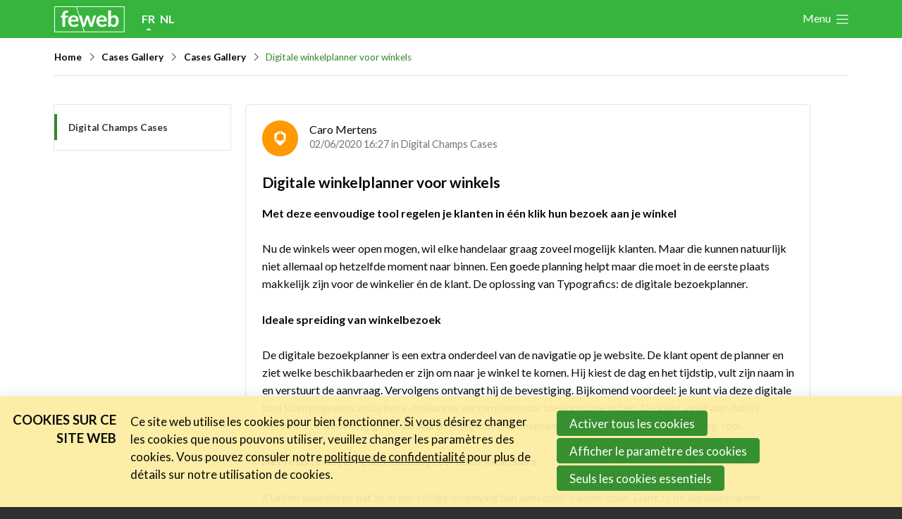

--- FILE ---
content_type: text/html; charset=UTF-8
request_url: https://www.feweb.be/fr/digitalchamps-message/93/digitale-winkelplanner-voor-winkels?search=96383993e0c61f4a573e9f7c6df94f87d34bd9491113fc29268c7e77c9e0447a27a07f6a6d77335a044ce670b73256632c98d7ffd0f13b9db7e5cd93a35ac9e492c8dcdf8ac8d5f7b998189041eca70567f96aabd4ecee1d811ae873aa93dd03
body_size: 12275
content:
<!DOCTYPE html>
<!--[if lt IE 9 ]><html lang="fr" class="no-js no-transform no-flexbox"><![endif]-->
<!--[if IE 9 ]><html lang="fr" class="no-js no-flexbox"><![endif]-->
<!--[if (gt IE 9)|!(IE)]><!--><html lang="fr" class="no-js"><!--<![endif]-->
<head>

<script type='text/javascript' src='/ui/uibase/script/setcookie.js?r=2b0fb64fe3071088dc4630093935479cfe20b7f0'></script>
<script type='text/javascript' src='/l/fr/cookie_control/filter/default/6b86b273ff34fce19d6b804eff5a3f5747ada4eaa22f1d49c01e52ddb7875b4b'></script>
<meta itemprop="pb:time" content="1545213300">
 <meta name='generator' content='Procurios' />
	<meta charset='UTF-8' />
	<meta http-equiv='X-UA-Compatible' content='IE=edge' />
	<title>Digitale winkelplanner voor winkels - FeWeb</title>
	<script>
		document.documentElement.className = document.documentElement.className.replace('no-js', 'has-js');
		document.documentElement.className += (('ontouchstart' in window) || (navigator.msMaxTouchPoints > 0)) ? ' has-touch' : ' no-touch';
	</script>
	<meta name='viewport' content='width=device-width, initial-scale=1' />
	<meta name='author' content='' />
    <meta property="og:title" content="Digitale winkelplanner voor winkels" />
	<link href='/ui/FEWEB2023/img/favicon.ico' rel='shortcut icon' />

	<meta name='copyright' content='FeWeb 2026' />
	

    
<link rel='stylesheet' type='text/css' media='print' href='/cache/7vj3qp3smsva.010b7e661039.css' />
<link rel='stylesheet' type='text/css' media='screen' href='/cache/3m0ef8fwt3uoo.010b7e661039.css' />
<link href="https://fonts.googleapis.com/css?family=Lato:300,400,400i,700" rel="stylesheet">
    <link rel='stylesheet' type='text/css' media='screen' href='/ui/uibase/style/pbutil.css?rev=936ee22c6760c7601820a01aadeb5a63a9c84a35' />
<script type='text/javascript' src='/ui/uibase/script/prototype/prototype-min.js?rev=2ce7626cd5fcfb3042f3ce6c532d9fd6b7e4e352'></script>
<script type='text/javascript' src='/ui/uibase/droplets/iframe-resizer/child.js?rev=8075597b7937271dad9679269aec91bcab7a61fc'></script>
<script type='text/javascript' src='/ui/uibase/script/pblib/pblib.js?rev=397cb9ef2e7dec4e026c879b0066f2807e007912'></script>

	
	<link rel='alternate' hreflang='fr-FR' href='https://www.feweb.be/fr/digitalchamps-message/93/digitale-winkelplanner-voor-winkels?search=96383993e0c61f4a573e9f7c6df94f87d34bd9491113fc29268c7e77c9e0447a27a07f6a6d77335a044ce670b73256632c98d7ffd0f13b9db7e5cd93a35ac9e492c8dcdf8ac8d5f7b998189041eca70567f96aabd4ecee1d811ae873aa93dd03' />
	<link rel='alternate' hreflang='nl-BE' href='https://www.feweb.be/nl/digitalchamps/cases/digitalchamps-bericht/93/digitale-winkelplanner-voor-winkels?search=96383993e0c61f4a573e9f7c6df94f87d34bd9491113fc29268c7e77c9e0447a27a07f6a6d77335a044ce670b73256632c98d7ffd0f13b9db7e5cd93a35ac9e492c8dcdf8ac8d5f7b998189041eca70567f96aabd4ecee1d811ae873aa93dd03' />
<script src="/ui/uibase/vendor/procurios/amdLoader/dist/amdLoader.js?rev=b1a6a7ceda19f51c6a18587a2b15ca17675e5d29" data-main data-rev="010b7e661039"></script>
<script type='text/javascript'>var digitalData = {"page":{"attributes":{"PBSiteID":"332"},"pageInfo":{"pageID":"11044","pageName":"Digitale winkelplanner voor winkels","language":"fr_FR","breadCrumbs":["Home","Main menu","Cases Gallery","Cases Gallery","Digitale winkelplanner voor winkels"]}},"user":[{"segment":{"loggedIn":"no"},"profile":[{"profileID":"-","countryCode":"US","attributes":[]}]}],"component":[{"componentInfo":{"componentID":"11045","componentName":"Community Digital Champs: upload"},"attributes":{"componentType":"CommunityMessage","componentModule":"Intranet"}}],"cookiePolicy":{"acceptancePolicy":"optIn","cookieTypeCategory":{"tracking":"tracking","statistics":"tracking","external":"external","functional":"essential"},"allowedCookieTypes":{"functional":true,"preferences":false,"statistics":false,"tracking":false,"external":false}},"pageInstanceID":"production"}</script>
    <script>
        window.dataLayer = window.dataLayer || [];
        function gtag(){ dataLayer.push(arguments); }

        gtag('consent', 'default', {"ad_storage":"denied","ad_user_data":"denied","ad_personalization":"denied","analytics_storage":"denied","functionality_storage":"denied","personalization_storage":"denied","security_storage":"granted"});
    </script>
<script>
    (function(w,d,s,l,i){w[l]=w[l]||[];w[l].push({'gtm.start':
        new Date().getTime(),event:'gtm.js'});var f=d.getElementsByTagName(s)[0],
        j=d.createElement(s),dl=l!='dataLayer'?'&l='+l:'';j.async=true;j.src=
        '//www.googletagmanager.com/gtm.js?id='+i+dl;f.parentNode.insertBefore(j,f);
    })(window,document,'script','dataLayer','GTM-57JM9ML');
</script>
<link rel='stylesheet' media='screen' href='/a/fr/component/CommentList-c100/1/FEWEB2023/CommentList.css?rev=243a6633fdcd829e019339649f02dad3bd84c224' type='text/css' />
<link rel='stylesheet' media='screen' href='/a/fr/component/CommentArea-c100/1/FEWEB2023/CommentArea.css?rev=fa837bfd920e42e9fb074b9dde5aeb416bd2a850' type='text/css' />
<link rel='stylesheet' media='all' href='/a/fr/component/NavigationPath-c100/1/FEWEB2023/NavigationPath.css?rev=4f565585e7543857b0330fa8365b134a983b3470' type='text/css' />
<link rel='stylesheet' media='all' href='/a/fr/component/MessageDetails-c100/1/FEWEB2023/MessageDetails.css?rev=0a53dd732d3bd034848845244179c6a5ae1b2e63' type='text/css' />
<link rel='stylesheet' media='screen' href='/a/fr/component/MessageMeta-c100/1/FEWEB2023/MessageMeta.css?rev=11490e9eadcfc22dc3afc2eea2283727961d96ff' type='text/css' />
<link rel='stylesheet' media='screen' href='/a/fr/component/ImageList-c200/1/FEWEB2023/ImageList.css?rev=2eaa136c798c0dd2deb98a81a5ec88cae076f4d8' type='text/css' />
<script src='/a/fr/userinterface/uibase/components/lightbox/pbuic-lightbox.js?rev=1f1c387efa7c561c894b4fb38faba94e2e6eab11'></script>
<link rel='stylesheet' media='screen' href='/a/fr/component/FilterOptionList-c100/1/FEWEB2023/FilterOptionList.css?rev=ecb7fea05bc43897bf900d2508fa75de7699f21f' type='text/css' />
<link rel='stylesheet' media='all' href='/a/fr/component/LikeButton-c100/1/FEWEB2023/LikeButton.css?rev=c3461de3e753d016fd9a9f6775920d8dd8890657' type='text/css' />
<link rel='stylesheet' media='screen' href='/a/fr/component/Share-c100/1/FEWEB2023/Share.css?rev=e9009fcd9f5f1861b7ab00960fe6e6ed399351bd' type='text/css' />
<link rel='stylesheet' media='screen' href='/a/fr/component/MainPage-c100/1/FEWEB2023/MainPage.css?rev=9065eab4c178d6748fe70fb4262ea9faa256e728' type='text/css' />
<link rel='stylesheet' media='all' href='/a/fr/component/Navigation-c100/1/FEWEB2023/Navigation.css?rev=213a37e058db0fd01214a13ea78a413144a6baf3' type='text/css' />
<script type='text/javascript'><!--//--><![CDATA[//><!--
require(["pb\/load!LikeButton-1464664361"]);
require(["pb\/load!Navigation"]);
//--><!]]></script>
<link rel='stylesheet' media='screen' href='/a/fr/component/NavigationMenu-c100/1/FEWEB2023/NavigationMenu.css?rev=eccb9e839dbf9732dba7d5c4a2c7b6e243998a75' type='text/css' />
<link rel='stylesheet' media='screen' href='/a/fr/component/ChannelGroups-c100/1/FEWEB2023/ChannelGroups.css?rev=34133ddc876e7c5f8aa660e7313b6cf1d9ed1b43' type='text/css' />
<link rel='stylesheet' media='screen' href='/files/mod_cookie_control/style/cookie-control.css?rev=47fa83acee758c80248c8a782271fc5d0f928fc4' type='text/css' />
<script src='/a/fr/module/mod_cookie_control/script/cookie-control.js?rev=7bf44ede546893e6962803330cfe9044255e761a'></script>

	
</head>
<body id='variantDefault' class=''>
<noscript>
    <iframe src="//www.googletagmanager.com/ns.html?id=GTM-57JM9ML" height="0" width="0" style="display:none; visibility:hidden"></iframe>
</noscript>
  <!-- ProBaseSpider noIndex -->
  <script type="text/javascript">
    function contains(array) {
    for (var i = 0; i < array.length; i++) {
      if (array[i].substring(0, 15) == "accept-cookies=" || array[i].substring(0, 16) == " accept-cookies=") {
        if (array[i].substring(0, 15) == "accept-cookies=") {
       	  return array[i].substring(15);
        }
        else if (array[i].substring(0, 16) == " accept-cookies=") {
          return array[i].substring(16);
        }
      }
    }
    return undefined;
  }

  let ckie = document.cookie;
  let ckie_array = ckie.split(";");
  let ckie_value = contains(ckie_array);

  if ((ckie_value.includes("t") || ckie_value.includes("a"))  && ckie_value != undefined) {
    (function(window, document, dataLayerName, id) {
window[dataLayerName]=window[dataLayerName]||[],window[dataLayerName].push({start:(new Date).getTime(),event:"stg.start"});var scripts=document.getElementsByTagName('script')[0],tags=document.createElement('script');
function stgCreateCookie(a,b,c){var d="";if(c){var e=new Date;e.setTime(e.getTime()+24*c*60*60*1e3),d="; expires="+e.toUTCString()}document.cookie=a+"="+b+d+"; path=/"}
var isStgDebug=(window.location.href.match("stg_debug")||document.cookie.match("stg_debug"))&&!window.location.href.match("stg_disable_debug");stgCreateCookie("stg_debug",isStgDebug?1:"",isStgDebug?14:-1);
var qP=[];dataLayerName!=="dataLayer"&&qP.push("data_layer_name="+dataLayerName),isStgDebug&&qP.push("stg_debug");var qPString=qP.length>0?("?"+qP.join("&")):"";
tags.async=!0,tags.src="https://2mpact.containers.piwik.pro/"+id+".js"+qPString,scripts.parentNode.insertBefore(tags,scripts);
!function(a,n,i){a[n]=a[n]||{};for(var c=0;c<i.length;c++)!function(i){a[n][i]=a[n][i]||{},a[n][i].api=a[n][i].api||function(){var a=[].slice.call(arguments,0);"string"==typeof a[0]&&window[dataLayerName].push({event:n+"."+i+":"+a[0],parameters:[].slice.call(arguments,1)})}}(i[c])}(window,"ppms",["tm","cm"]);
})(window, document, 'dataLayer', 'be43aa2e-ba8c-4825-bee3-209dec178507');
  }
</script>
<div class='site'>
    <div class='canvas'>
        <div class="skipLinks">
            <span>Skip links</span>
            <ul>
                <li><a href="#navigation">Jump to navigation</a></li>
                <li><a href="#content">Jump to main content</a></li>
            </ul>
        </div>
        <div class='wrapper u-clearfix'>
            <div class='header u-clearfix'>
                <div class='header__content'>
                    <div class='logoAndLanguagesContainer'>
                        <a href='/fr/' class='logo' title='Back to the homepage'>
                        <span class='logo__image' data-logo-size='100'>
                            <img src='/ui/FEWEB2023/img/logo.svg' alt='FeWeb logo' width='100' />
                        </span>
                        </a>
                        <div class='languageSelector'><!-- ProBaseSpider noIndex noLinks --><ul>
                    <li class="fr current">
            <a href="/fr/digitalchamps-message/93/digitale-winkelplanner-voor-winkels?search=96383993e0c61f4a573e9f7c6df94f87d34bd9491113fc29268c7e77c9e0447a27a07f6a6d77335a044ce670b73256632c98d7ffd0f13b9db7e5cd93a35ac9e492c8dcdf8ac8d5f7b998189041eca70567f96aabd4ecee1d811ae873aa93dd03">fr</a>
        </li>
                    <li class="nl">
            <a href="https://www.feweb.be/l/nl/i18n/switch?ref=314%2Csearch%3D96383993e0c61f4a573e9f7c6df94f87d34bd9491113fc29268c7e77c9e0447a27a07f6a6d77335a044ce670b73256632c98d7ffd0f13b9db7e5cd93a35ac9e492c8dcdf8ac8d5f7b998189041eca70567f96aabd4ecee1d811ae873aa93dd03%26messageId%3D93%26messageTitle%3Ddigitale-winkelplanner-voor-winkels&amp;_sig=16f0ad2c9da432f545fb629d5c3fe87153238c46e51a60a015bc73672bf9ccca">nl</a>
        </li>
    </ul><!-- /ProBaseSpider --></div>
                    </div><!--
                 --><div class='menuContainer'>
                        <div class='menuWrapper'>
                            <div id='navigation' class='menuMain u-clearfix'>
                                <ul><li class="nth-child1">                
            <a href="/fr/actualit%C3%A9s" class="sub">Actualités</a><ul><li class="nth-child1">                
            <a href="/fr/nouvelles/liste">Les nouvelles du secteur</a></li><li class="nth-child2">                
            <a href="/fr/activit%C3%A9s/feweb-vid%C3%A9os/les-feweb-vid%C3%A9os">Les FeWeb Vidéos</a></li><li class="nth-child3">                
            <a href="/fr/digital-champs/cases/all" target="_blank" rel="noopener noreferrer" class="external-link">Les Cases des membres</a></li><li class="nth-child4 last">                
            <a href="/fr/jobs-stages" target="_blank" rel="noopener noreferrer" class="external-link">Les Jobs dans le secteur</a></li></ul></li><li class="nth-child2">                
            <a href="/fr/activit%C3%A9s" class="sub">Activités</a><ul><li class="nth-child1">                
            <a href="/fr/agenda/liste">Agenda</a></li><li class="nth-child2">                
            <a href="/fr/activit%C3%A9s/les-activit%C3%A9s-pr%C3%A9c%C3%A9dentes">Les activités précédentes</a></li><li class="nth-child3">                
            <a href="/fr/activit%C3%A9s/a-propos-des-activit%C3%A9s">A propos des activités</a></li><li class="nth-child4">                
            <a href="/fr/a-propos/les-feweb-awards">Les FeWeb Awards</a></li><li class="nth-child5 last">                
            <a href="/fr/activit%C3%A9s/les-feweb-vid%C3%A9os">Les FeWeb Vidéos</a></li></ul></li><li class="nth-child3 active">                
            <a href="/fr/cases-gallery">Cases Gallery</a></li><li class="nth-child4">                
            <a href="/fr/expertise" class="sub">Expertise</a><ul><li class="nth-child1">                
            <a href="/fr/entreprendre">Entreprendre</a></li><li class="nth-child2">                
            <a href="/fr/entreprendre-et-les-rh">Entreprendre et les RH</a></li><li class="nth-child3">                
            <a href="/fr/entreprendre-aides-financi%C3%A8res">Entreprendre &amp; Aides Financières</a></li><li class="nth-child4">                
            <a href="/fr/accessibilit%C3%A9-inclusion">Accessibilité &amp; Inclusion</a></li><li class="nth-child5 last">                
            <a href="/fr/marketing-de-contenu-dinfluence">Marketing de contenu &amp; d&#039;influence</a></li></ul></li><li class="nth-child5">                
            <a href="/fr/le-toolbox" class="sub">Le Toolbox</a><ul><li class="nth-child1">                
            <a href="/fr/le-toolbox/centre-de-connaissance">Centre de connaissance</a></li><li class="nth-child2">                
            <a href="/fr/feweb-xl">eXperience Labs</a></li><li class="nth-child3">                
            <a href="/fr/le-toolbox/la-legal-line">La Legal Line</a></li><li class="nth-child4">                
            <a href="/fr/le-toolbox/la-hr-line">La HR Line</a></li><li class="nth-child5">                
            <a href="/fr/le-toolbox/lassurance-de-la-feweb">L&#039;assurance de la FeWeb</a></li><li class="nth-child6">                
            <a href="/fr/jobs-stages">Jobs &amp; Stages</a></li><li class="nth-child7">                
            <a href="/fr/le-toolbox/tools-corner">Tools Corner</a></li><li class="nth-child8 last">                
            <a href="/fr/toolbox/business-center">Business Center</a></li></ul></li><li class="nth-child6">                
            <a href="/fr/lannuaire-des-prestataires-en-digital">Annuaire prestataires</a></li><li class="nth-child7 last">                
            <a href="/fr/a-propos" class="sub">A propos</a><ul><li class="nth-child1">                
            <a href="/fr/a-propos/a-propos-de-la-feweb">A propos de la FeWeb</a></li><li class="nth-child2">                
            <a href="/fr/a-propos/code-de-conduite">Code de conduite</a></li><li class="nth-child3">                
            <a href="/fr/a-propos/devenir-membre">Devenir membre</a></li><li class="nth-child4">                
            <a href="/fr/a-propos/participer-activement">Participer activement</a></li><li class="nth-child5">                
            <a href="/fr/a-propos/les-partenaires-de-la-feweb">Les partenaires de la FeWeb</a></li><li class="nth-child6">                
            <a href="/fr/a-propos/l%C3%A9quipe">L&#039;équipe</a></li><li class="nth-child7 last">                
            <a href="/fr/a-propos/contact">Contact</a></li></ul></li></ul>
                            </div>
                            <div class='menuSub menuSub--header'>
                                <ul>
                                    <li>    <a href='/word-lid' class='loginSimple__becomeMember'>Become a member</a>
	<div class='loginSimple loginSimple--loggedOut'>
		<a href='/fr/login' class='loginSimple__mainLink sub'>
            <span class='u-visuallyHidden'>Account</span>
		</a>
        <ul>
            <li>
                <a href='/fr/login' class=''>
                    Log in
                </a>
            </li>
        </ul>
	</div>
</li>
                                    <li><a href='/search' class='menuSub__search'><span class='u-visuallyHidden'>Rechercher</span></a></li>
                                </ul>
                            </div>
                        </div>
                        <a class='menuToggle ss-rows right' href='/fr/sitemap'>Menu</a>
                    </div>
                    <!-- /ProBaseSpider -->
                </div>
            </div>
            
            <div class='main'>
                <div id='content' class='content'>
                    <!-- ProBaseSpider noIndex --><nav aria-label='Breadcrumb'><ol id='breadcrumbs' class='breadcrumbs'><li class='first odd'><a href='/fr/'>Home</a></li><li class='even'><a href='/fr/'>Main menu</a></li><li class='odd'><a href='/fr/cases-gallery'>Cases Gallery</a></li><li class='even'><a href='/fr/digital-champs/cases-gallery'>Cases Gallery</a></li><li class='last odd' aria-current='page'>Digitale winkelplanner voor winkels</li></ol></nav><!-- /ProBaseSpider -->
                    
                    <h1 class="pageTitle--visible">Digitale winkelplanner voor winkels</h1>
                    <div class='content__table'>
                        <div class='content__tableRow'>
                            
                            <div class='content__tableCell content__tableCell--main'><div
    id='art_11045'
    class='article article_1 article_odd article_first article_last'
    >
        <div class='article_content article_dynamic'>

<div id='MainPage' class='MainPage MainPage--noJs MainPage--navigationLeft'>
    <script>
        document.getElementById('MainPage').classList.replace('MainPage--noJs', 'MainPage--hasJs')
    </script>
    <div class='MainPage__navigation'>
        


<div class='Navigation Navigation--left' id='Navigation' data-module='/a/fr/component/Navigation-c100/1/FEWEB2023/Navigation.js?rev=55f886eb9a64f4f44b1862cde7dab3470d2a7980'>
    <div class='Navigation__menuTogglerContainer'>
        <div class='Navigation__card Navigation__menuToggler' title='Show the community menu' role='button' tabindex='0'>
        <span class='Navigation__menuTitle'>Inspiring projects menu
            <a class='Navigation__unreadMessages'>You have unread messages</a>
            <svg class='Navigation__downArrow' width='1em' height='1em' viewBox='0 0 32 32' xmlns='http://www.w3.org/2000/svg' xml:space='preserve' style='fill-rule:evenodd;clip-rule:evenodd;stroke-linecap:round;stroke-linejoin:round;stroke-miterlimit:1.5'><path d='m16 21-6-8h12l-6 8Z' style='stroke:black;stroke-width:1.5px'/></svg>
        </span>
        </div>
    </div>
            <div id='NavigationMenu' class='Navigation__menu'>
        <svg class='Navigation__bubbleUp' viewBox="0 0 18 9" xmlns="http://www.w3.org/2000/svg" fill-rule="evenodd" clip-rule="evenodd" stroke-linejoin="round" stroke-miterlimit="2"><path d="M8.901 0L0 8.901h17.802L8.901 0z" fill="#fff" fill-rule="nonzero"/></svg>
        <div class='Navigation__menuContainer'>
            
<div class='NavigationMenu'>
            <ul class='NavigationMenu__items'>
            <li class='NavigationMenu__item NavigationMenu__item--active'>
                <a class='NavigationMenu__action' href='/fr/digital-champs/cases/all/channel/12/digital-champs-cases' title='Digital Champs Cases'>
                    <h3 class='NavigationMenu__name'>
                        Digital Champs Cases
                    </h3>
                </a>
            </li>
                                </ul>
    
    

</div>        </div>
    </div>
</div>
    </div>
    


<div class='NavigationPath u-MainPageWrapper'>
    <ul class='NavigationPath__content u-MainPageContent'>
            <li class='NavigationPath__item'>
            <a class='NavigationPath__link' href='/fr/digital-champs/cases/all/channel/12/digital-champs-cases'>Digital Champs Cases</a>
                <svg class='NavigationPath__caret' viewBox='0 0 16 16' xmlns='http://www.w3.org/2000/svg' aria-hidden='true' role='presentation' focusable='false'><path d='M6 1l7 7-7 6' /></svg>        </li>
            <li class='NavigationPath__item'>
                            <span class='NavigationPath__current'>Digitale winkelplanner voor winkels</span>        </li>
        </ul>
</div>
<div class='MessageDetails u-MainPageWrapper'>
    <div class='MessageDetails__contentWrapper u-MainPageContent'>
        <div class='TimeLinePage__header'>
        </div>
        <div class='MessageDetails__wrapper'>
            <div class='MessageDetails__header'>
                <div class='MessageDetails__messageMeta'>
                    

<div class='MessageMeta'>
    <span class='MessageMeta__col MessageMeta__col--avatar'>
                                    <img class='MessageMeta__avatar' alt='Caro Mertens avatar' src='/l/fr/library/download/urn:uuid:a4cefac3-196e-40ab-87c2-cbbf35c65c32/typografics_square-tile.jpg?scaleType=3&amp;width=144&amp;height=144' />
    </span>
    <div class='MessageMeta__col MessageMeta__col--postDetails'>
        <span class='MessageMeta__row MessageMeta__row--AuthorChannel'>
                        <span class='MessageMeta__postAuthor'>Caro Mertens</span></span>
        <span class='MessageMeta__row MessageMeta__row--postedOn'>02/06/2020 16:27 in <a href='/fr/digital-champs/cases/all/channel/12/digital-champs-cases' class='MessageMeta__postChannel'>Digital Champs Cases</a></span>
    </div>
</div>
                </div>
                <div class='MessageDetails__contextMenuContainer'>
                    
                    
                    
                </div>
            </div>
            <h2 class='MessageDetails__messageTitle'>Digitale winkelplanner voor winkels</h2>
            <div class='MessageDetails__content'>
                <p><strong>Met deze eenvoudige tool regelen je klanten in &eacute;&eacute;n klik hun bezoek aan je winkel</strong></p>
<p>Nu de winkels weer open mogen, wil elke handelaar graag zoveel mogelijk klanten. Maar die kunnen natuurlijk niet allemaal op hetzelfde moment naar binnen. Een goede planning helpt maar die moet in de eerste plaats makkelijk zijn voor de winkelier &eacute;n de klant. De oplossing van Typografics: de digitale bezoekplanner.</p>
<p><strong>Ideale spreiding van winkelbezoek</strong></p>
<p>De digitale bezoekplanner is een extra onderdeel van de navigatie op je website. De klant opent de planner en ziet welke beschikbaarheden er zijn om naar je winkel te komen. Hij kiest de dag en het tijdstip, vult zijn naam in en verstuurt de aanvraag. Vervolgens ontvangt hij de bevestiging. Bijkomend voordeel: je kunt via deze digitale tool klantgegevens zoals het e-mailadres verzamelen voor toekomstige acties. De klant vinkt aan dat hij hiervoor toestemming geeft. Zo wordt je digitale bezoekplanner meteen een stevige marketing-tool.</p>
<p><strong>Het resultaat: tevreden klanten, tevreden winkeliers</strong></p>
<p>Klanten waarderen dat ze in een veilige omgeving hun aankopen kunnen doen. Dankzij de digitale planner komen ze immers nooit in een overvolle winkel. Die service zorgt ongetwijfeld voor tevreden klanten. Je kunt hen optimale aandacht en persoonlijk advies geven. Klanten winkelen zo weer met alle vertrouwen.</p>
<p>Als winkelier heb je ook alle reden om tevreden te zijn: de digitale bezoekplanner betekent&nbsp;geen extra werk. Alles gebeurt automatisch. Je weet wie wanneer komt dus je kunt je bezetting perfect daarop afstemmen.</p>
<p>Wil je weten hoe eenvoudig de digitale bezoekplanner werkt?&nbsp;<a href="https://www.maggydendermonde.be/boek-jouw-winkelmoment/" target="_blank" rel="noopener">Dan vind je hier een voorbeeld.</a></p>
<p>Lees meer via&nbsp;<a href="https://www.typografics.be/nl/cases/digitale-winkelplanner-voor-winkels" target="_blank" rel="noopener">https://www.typografics.be/nl/cases/digitale-winkelplanner-voor-winkels</a>.</p>
<p></p>
            </div>
            <div class='MessageDetails__media'>                    


<ul class='ImageList'>
            <li class='ImageList__item'>
            <a class='ImageList__open' href='/l/fr/library/download/urn:uuid:1cdfaa1d-93b2-4bb6-806f-853889d4e215/overzichtspagina_720x720_winkeliers_150_4.jpg' title='Open image in a new window' target='_blank' rel='noopener noreferrer' onclick='return false'>
                <span
                    class='ImageList__thumb'
                    title='View image'
                    style='background-image:url(/l/fr/library/download/urn:uuid:1cdfaa1d-93b2-4bb6-806f-853889d4e215/overzichtspagina_720x720_winkeliers_150_4.jpg?scaleType=6&width=120&height=120'
                    >
                    <img class='pbuic-lightbox-image ImageList__img'
                         data-lightbox-galleryname='ImageList-2087488401'
                         src='/l/fr/library/download/urn:uuid:1cdfaa1d-93b2-4bb6-806f-853889d4e215/overzichtspagina_720x720_winkeliers_150_4.jpg?scaleType=6&width=120&height=120'
                         alt=''
                         height='1500'
                         width='1500'
                    />
                </span>
                <span class='ImageList__info'>
                    <span class='ImageList__infoName'>Overzichtspagina_720x720_Winkeliers_150_4.jpg</span>
                </span>
            </a>
            <a class='ImageList__download' href='/l/fr/library/download/urn:uuid:1cdfaa1d-93b2-4bb6-806f-853889d4e215/overzichtspagina_720x720_winkeliers_150_4.jpg' title='Download image' download>
                Download Overzichtspagina_720x720_Winkeliers_150_4.jpg
            </a>
        </li>
            <li class='ImageList__item'>
            <a class='ImageList__open' href='/l/fr/library/download/urn:uuid:7aaf5c12-f8f4-4c03-b08f-1f984b98d8ad/lightbox_60x232_casewinkeliers_150.jpg' title='Open image in a new window' target='_blank' rel='noopener noreferrer' onclick='return false'>
                <span
                    class='ImageList__thumb'
                    title='View image'
                    style='background-image:url(/l/fr/library/download/urn:uuid:7aaf5c12-f8f4-4c03-b08f-1f984b98d8ad/lightbox_60x232_casewinkeliers_150.jpg?scaleType=6&width=120&height=120'
                    >
                    <img class='pbuic-lightbox-image ImageList__img'
                         data-lightbox-galleryname='ImageList-2087488401'
                         src='/l/fr/library/download/urn:uuid:7aaf5c12-f8f4-4c03-b08f-1f984b98d8ad/lightbox_60x232_casewinkeliers_150.jpg?scaleType=6&width=120&height=120'
                         alt=''
                         height='967'
                         width='1083'
                    />
                </span>
                <span class='ImageList__info'>
                    <span class='ImageList__infoName'>lightbox_60x232_CaseWinkeliers_150.jpg</span>
                </span>
            </a>
            <a class='ImageList__download' href='/l/fr/library/download/urn:uuid:7aaf5c12-f8f4-4c03-b08f-1f984b98d8ad/lightbox_60x232_casewinkeliers_150.jpg' title='Download image' download>
                Download lightbox_60x232_CaseWinkeliers_150.jpg
            </a>
        </li>
    </ul>
<script>
    PbLib.UI.lightbox.init({
        'lightboxId': 1735437887,
        'selectorClass': 'pbuic-lightbox-image',
        'galleryName': 'ImageList-2087488401',
        'showBlocker': false,
        'allowLoop': false
    });
</script>
                                            </div>
            <div class='MessageDetails__filterOptions'>
                


                                                                                                            

<ul class='FilterOptionList'>
                    <li class='FilterOptionList__listItem'>
                <a href='/fr/digital-champs/cases/all/channel/12/digital-champs-cases?search=&filter19[]=38'
           title='View all messages with the filteroption Automotive'
           class='FilterOptionList__link'>
            Automotive
        </a>
    </li>

                <li class='FilterOptionList__listItem'>
                <a href='/fr/digital-champs/cases/all/channel/12/digital-champs-cases?search=&filter19[]=40'
           title='View all messages with the filteroption Consumer Products &amp; Services'
           class='FilterOptionList__link'>
            Consumer Products &amp; Services
        </a>
    </li>

                <li class='FilterOptionList__listItem'>
                <a href='/fr/digital-champs/cases/all/channel/12/digital-champs-cases?search=&filter19[]=42'
           title='View all messages with the filteroption Financial Services'
           class='FilterOptionList__link'>
            Financial Services
        </a>
    </li>

                <li class='FilterOptionList__listItem'>
                <a href='/fr/digital-champs/cases/all/channel/12/digital-champs-cases?search=&filter19[]=44'
           title='View all messages with the filteroption Health Care &amp; Pharma'
           class='FilterOptionList__link'>
            Health Care &amp; Pharma
        </a>
    </li>

                <li class='FilterOptionList__listItem'>
                <a href='/fr/digital-champs/cases/all/channel/12/digital-champs-cases?search=&filter19[]=46'
           title='View all messages with the filteroption Tech &amp; Telecom'
           class='FilterOptionList__link'>
            Tech &amp; Telecom
        </a>
    </li>

                <li class='FilterOptionList__listItem'>
                <a href='/fr/digital-champs/cases/all/channel/12/digital-champs-cases?search=&filter19[]=47'
           title='View all messages with the filteroption Leasure &amp; Sports'
           class='FilterOptionList__link'>
            Leasure &amp; Sports
        </a>
    </li>

                <li class='FilterOptionList__listItem'>
                <a href='/fr/digital-champs/cases/all/channel/12/digital-champs-cases?search=&filter19[]=49'
           title='View all messages with the filteroption Media &amp; Entertainment'
           class='FilterOptionList__link'>
            Media &amp; Entertainment
        </a>
    </li>

                <li class='FilterOptionList__listItem'>
                <a href='/fr/digital-champs/cases/all/channel/12/digital-champs-cases?search=&filter19[]=51'
           title='View all messages with the filteroption Retail'
           class='FilterOptionList__link'>
            Retail
        </a>
    </li>

                <li class='FilterOptionList__listItem'>
                <a href='/fr/digital-champs/cases/all/channel/12/digital-champs-cases?search=&filter19[]=112'
           title='View all messages with the filteroption Recrutement'
           class='FilterOptionList__link'>
            Recrutement
        </a>
    </li>

                <li class='FilterOptionList__listItem'>
                <a href='/fr/digital-champs/cases/all/channel/12/digital-champs-cases?search=&filter19[]=113'
           title='View all messages with the filteroption Arts &amp; Culture'
           class='FilterOptionList__link'>
            Arts &amp; Culture
        </a>
    </li>

                <li class='FilterOptionList__listItem'>
                <a href='/fr/digital-champs/cases/all/channel/12/digital-champs-cases?search=&filter19[]=114'
           title='View all messages with the filteroption Real Estate &amp; Property'
           class='FilterOptionList__link'>
            Real Estate &amp; Property
        </a>
    </li>

                <li class='FilterOptionList__listItem'>
                <a href='/fr/digital-champs/cases/all/channel/12/digital-champs-cases?search=&filter20[]=53'
           title='View all messages with the filteroption B-to-C'
           class='FilterOptionList__link'>
            B-to-C
        </a>
    </li>

                <li class='FilterOptionList__listItem'>
                <a href='/fr/digital-champs/cases/all/channel/12/digital-champs-cases?search=&filter21[]=55'
           title='View all messages with the filteroption Design'
           class='FilterOptionList__link'>
            Design
        </a>
    </li>

                <li class='FilterOptionList__listItem'>
                <a href='/fr/digital-champs/cases/all/channel/12/digital-champs-cases?search=&filter21[]=56'
           title='View all messages with the filteroption Ecommerce'
           class='FilterOptionList__link'>
            Ecommerce
        </a>
    </li>

                <li class='FilterOptionList__listItem'>
                <a href='/fr/digital-champs/cases/all/channel/12/digital-champs-cases?search=&filter21[]=57'
           title='View all messages with the filteroption Data &amp; AI'
           class='FilterOptionList__link'>
            Data &amp; AI
        </a>
    </li>

                <li class='FilterOptionList__listItem'>
                <a href='/fr/digital-champs/cases/all/channel/12/digital-champs-cases?search=&filter21[]=77'
           title='View all messages with the filteroption Conversion'
           class='FilterOptionList__link'>
            Conversion
        </a>
    </li>

                <li class='FilterOptionList__listItem'>
                <a href='/fr/digital-champs/cases/all/channel/12/digital-champs-cases?search=&filter21[]=98'
           title='View all messages with the filteroption Strategy'
           class='FilterOptionList__link'>
            Strategy
        </a>
    </li>

                <li class='FilterOptionList__listItem'>
                <a href='/fr/digital-champs/cases/all/channel/12/digital-champs-cases?search=&filter21[]=101'
           title='View all messages with the filteroption Social'
           class='FilterOptionList__link'>
            Social
        </a>
    </li>

                <li class='FilterOptionList__listItem'>
                <a href='/fr/digital-champs/cases/all/channel/12/digital-champs-cases?search=&filter21[]=102'
           title='View all messages with the filteroption Search'
           class='FilterOptionList__link'>
            Search
        </a>
    </li>

                <li class='FilterOptionList__listItem'>
                <a href='/fr/digital-champs/cases/all/channel/12/digital-champs-cases?search=&filter21[]=104'
           title='View all messages with the filteroption Email &amp; CRM'
           class='FilterOptionList__link'>
            Email &amp; CRM
        </a>
    </li>

                <li class='FilterOptionList__listItem'>
                <a href='/fr/digital-champs/cases/all/channel/12/digital-champs-cases?search=&filter21[]=107'
           title='View all messages with the filteroption Branding'
           class='FilterOptionList__link'>
            Branding
        </a>
    </li>

                <li class='FilterOptionList__listItem'>
                <a href='/fr/digital-champs/cases/all/channel/12/digital-champs-cases?search=&filter21[]=108'
           title='View all messages with the filteroption Advertising'
           class='FilterOptionList__link'>
            Advertising
        </a>
    </li>

                <li class='FilterOptionList__listItem'>
                <a href='/fr/digital-champs/cases/all/channel/12/digital-champs-cases?search=&filter21[]=116'
           title='View all messages with the filteroption Community'
           class='FilterOptionList__link'>
            Community
        </a>
    </li>

                <li class='FilterOptionList__listItem'>
                <a href='/fr/digital-champs/cases/all/channel/12/digital-champs-cases?search=&filter21[]=120'
           title='View all messages with the filteroption Accessibility'
           class='FilterOptionList__link'>
            Accessibility
        </a>
    </li>

            </ul>
            </div>
                            <div class='MessageDetails__socialArea'>
                    <div class='MessageDetails__likeButton'>
                        



<div id='LikeButton-1464664361' class='LikeButton' data-module='/a/fr/component/LikeButton-c100/1/FEWEB2023/LikeButton.js?rev=b270c2bafea18cb1ffd6749fe9558f03919e3341' data-module-data='{"likeableId":93,"likeUrl":"\/l\/fr\/community2\/message\/93\/like","unlikeUrl":"\/l\/fr\/community2\/message\/93\/unlike","isLikedByViewer":false,"likeCount":1}'>

    
    <div class='LikeButton__who'><a class='LikeButton__showCount'
               href='#'
               role='button'
               title='Show who liked this message'            >
                                    1 Like
                            </a><div class='LikeButton__popUp'><ul class='LikeButton__nameList'><li class='LikeButton__name'><a class='LikeButton__nameLink' href=''>
                    Patrick Marck
                </a></li></ul></div></div>
</div>
                    </div>
                    <div class='MessageDetails__share'>
                        <!-- ProBaseSpider noIndex noLinks -->
<ul class='Share'><li class='Share__item'>
        <a class='Share__link Share__link--facebook'
           href='http://www.facebook.com/sharer/sharer.php?u=https://www.feweb.be/fr/digitalchamps-message/93/digitale-winkelplanner-voor-winkels&title=Digitale winkelplanner voor winkels'
           target='_blank' rel='noopener'
           title='Share on Facebook'
        >Partager</a>
    </li><li class='Share__item'>
        <a class='Share__link Share__link--twitter'
           href='https://twitter.com/intent/tweet?text=Digitale winkelplanner voor winkels: https://www.feweb.be/fr/digitalchamps-message/93/digitale-winkelplanner-voor-winkels'
           target='_blank' rel='noopener'
           title='Send a Tweet'
        >Tweet</a>
    </li><li class='Share__item'>
        <a class='Share__link Share__link--email'
           href='mailto:?subject=Someone shared a message with you: Digitale winkelplanner voor winkels&body=View this message online:%0D%0Ahttps://www.feweb.be/fr/digitalchamps-message/93/digitale-winkelplanner-voor-winkels'
           target='_blank' rel='noopener'
           title='Share by Email'
        >E-mail</a>
    </li></ul>
<!-- /ProBaseSpider -->                    </div>
                </div>
                <div class='MessageDetails__comments'>
                    

<div class='CommentArea'>

    


    <div id='communityComments' class='CommentList'>
        <h2 class='CommentList__title'>0 réactions</h2>
            
    </div>



        </div>

                </div>
                        <a href='/fr/digital-champs/cases/all/channel/12/digital-champs-cases' title='Back to Digital Champs Cases'>
                <svg viewBox='0 0 16 16' xmlns='http://www.w3.org/2000/svg' aria-hidden='true' role='presentation' focusable='false' style='height:.6em;width:.6em;stroke-width:2;stroke:currentColor;fill:none;opacity:.5;'><path d='M10 1L3 8l7 6' /></svg>Back to Digital Champs Cases
            </a>
        </div>
    </div>

    <div class='u-MainPageSidebar u-MainPageSidebar--empty'></div>
</div>

</div>
</div>
</div></div>
                            
                        </div>
                    </div>
                </div>
            </div>
        </div>
        <!-- ProBaseSpider noIndex -->
        <div class='footerWrapper'>
            <div class='footerTop'>
                <div class='footer__column footer__column--left'>
                    <div class='socialFooter'>
                        <h3>Stay up to date</h3>
                        <ul class='socialMedia'>
                            <li class='socialMedia__item'><a class='socialMedia__button socialMedia__button--facebook' href='https://www.facebook.com/FeWeb/' target='_blank'><span class='socialMedia__name'>Facebook</span></a></li>
                            <li class='socialMedia__item'><a class='socialMedia__button socialMedia__button--twitter' href='https://twitter.com/feweb' target='_blank'><span class='socialMedia__name'>Twitter</span></a></li>
                            <li class='socialMedia__item'><a class='socialMedia__button socialMedia__button--linkedin' href='https://www.linkedin.com/company/feweb' target='_blank'><span class='socialMedia__name'>LinkedIn</span></a></li>
                            <li class='socialMedia__item'><a class='socialMedia__button socialMedia__button--instagram' href='https://www.instagram.com/feweb.digital/' target='_blank'><span class='socialMedia__name'>Instagram</span></a></li>
                            <li class='newsLetterItem'><a class='newsLetterItem__link' href='/toolbox/newsletter'>Sign in for our news letter</a></li>
                        </ul>
                    </div>
                </div><!--
                --><div class='footer__column footer__column--right u-clearfix'>
                    <h3>Contact us</h3>
                    <div class='footer__contactInfo'>
                        <div class='footer__info--dutch'>
                            
                        </div>
                        <div class='footer__info--french'>
                            <div
    id='art_11071'
    class='article '
    >
        <div class='article_content article_static'><h4 class="first">FeWeb chez TransformaBXL</h4>
<p>Avenue J. Bordet 13, 1140 Bruxelles (Evere)</p>
<h4>Si&egrave;ge social</h4>
<p class="last">Kerkstraat 108, 9050 Gentbrugge<br />t&eacute;l <a href="tel:+3293247771">09 324 77 71</a> - <a href="mailto:info@feweb.be">info@feweb.be</a></p></div>
</div>
                        </div>
                    </div>
                    <div class='footer__financialInfo'>
                        <p>TVA: 0861.946.552<br />Peppol ID: 0208:0861946552<br />IBAN: BE93 7370 1064 3367</p>
                    </div>
                </div>
            </div>
            <div class='footerBottom'>
                <div class='footerBottom__nav'>
                    <span class='footerBottom__copyright'>&copy; FeWeb 2026</span><!--><ul><li class="nth-child1">                
            <a href="/fr/privacy">Privacy</a></li><li class="nth-child2">                
            <a href="/fr/droits-dutilisation">Droits d&#039;utilisation</a></li><li class="nth-child3">                
            <a href="/fr/cookies">Cookies</a></li><li class="nth-child4 last">                
            <a href="/fr/termes-et-conditions">Termes et conditions</a></li></ul>
                </div><!--
             --><div class='footerBottom__credits'>
                    Website created and supported by
                    <a href='https://www.starringjane.com'>Starring Jane</a>
                    & <a href='https://www.procurios.be'>Procurios</a>
                </div>
            </div>
        </div>
    </div>
</div>
<div class='sideTray'>
    <a class='sideTrayToggle ss-delete right' href='/fr/' data-event='closeSideTray'>Fermer</a>
    <div class='menuSideTray'>
        <ul><li class="nth-child1">                
            <a href="/fr/actualit%C3%A9s" class="sub">Actualités</a><ul><li class="nth-child1">                
            <a href="/fr/nouvelles/liste">Les nouvelles du secteur</a></li><li class="nth-child2">                
            <a href="/fr/activit%C3%A9s/feweb-vid%C3%A9os/les-feweb-vid%C3%A9os">Les FeWeb Vidéos</a></li><li class="nth-child3">                
            <a href="/fr/digital-champs/cases/all" target="_blank" rel="noopener noreferrer" class="external-link">Les Cases des membres</a></li><li class="nth-child4 last">                
            <a href="/fr/jobs-stages" target="_blank" rel="noopener noreferrer" class="external-link">Les Jobs dans le secteur</a></li></ul></li><li class="nth-child2">                
            <a href="/fr/activit%C3%A9s" class="sub">Activités</a><ul><li class="nth-child1">                
            <a href="/fr/agenda/liste">Agenda</a></li><li class="nth-child2">                
            <a href="/fr/activit%C3%A9s/les-activit%C3%A9s-pr%C3%A9c%C3%A9dentes">Les activités précédentes</a></li><li class="nth-child3">                
            <a href="/fr/activit%C3%A9s/a-propos-des-activit%C3%A9s">A propos des activités</a></li><li class="nth-child4">                
            <a href="/fr/a-propos/les-feweb-awards">Les FeWeb Awards</a></li><li class="nth-child5 last">                
            <a href="/fr/activit%C3%A9s/les-feweb-vid%C3%A9os">Les FeWeb Vidéos</a></li></ul></li><li class="nth-child3 active">                
            <a href="/fr/cases-gallery">Cases Gallery</a></li><li class="nth-child4">                
            <a href="/fr/expertise" class="sub">Expertise</a><ul><li class="nth-child1">                
            <a href="/fr/entreprendre">Entreprendre</a></li><li class="nth-child2">                
            <a href="/fr/entreprendre-et-les-rh">Entreprendre et les RH</a></li><li class="nth-child3">                
            <a href="/fr/entreprendre-aides-financi%C3%A8res">Entreprendre &amp; Aides Financières</a></li><li class="nth-child4">                
            <a href="/fr/accessibilit%C3%A9-inclusion">Accessibilité &amp; Inclusion</a></li><li class="nth-child5 last">                
            <a href="/fr/marketing-de-contenu-dinfluence">Marketing de contenu &amp; d&#039;influence</a></li></ul></li><li class="nth-child5">                
            <a href="/fr/le-toolbox" class="sub">Le Toolbox</a><ul><li class="nth-child1">                
            <a href="/fr/le-toolbox/centre-de-connaissance">Centre de connaissance</a></li><li class="nth-child2">                
            <a href="/fr/feweb-xl">eXperience Labs</a></li><li class="nth-child3">                
            <a href="/fr/le-toolbox/la-legal-line">La Legal Line</a></li><li class="nth-child4">                
            <a href="/fr/le-toolbox/la-hr-line">La HR Line</a></li><li class="nth-child5">                
            <a href="/fr/le-toolbox/lassurance-de-la-feweb">L&#039;assurance de la FeWeb</a></li><li class="nth-child6">                
            <a href="/fr/jobs-stages">Jobs &amp; Stages</a></li><li class="nth-child7">                
            <a href="/fr/le-toolbox/tools-corner">Tools Corner</a></li><li class="nth-child8 last">                
            <a href="/fr/toolbox/business-center">Business Center</a></li></ul></li><li class="nth-child6">                
            <a href="/fr/lannuaire-des-prestataires-en-digital">Annuaire prestataires</a></li><li class="nth-child7 last">                
            <a href="/fr/a-propos" class="sub">A propos</a><ul><li class="nth-child1">                
            <a href="/fr/a-propos/a-propos-de-la-feweb">A propos de la FeWeb</a></li><li class="nth-child2">                
            <a href="/fr/a-propos/code-de-conduite">Code de conduite</a></li><li class="nth-child3">                
            <a href="/fr/a-propos/devenir-membre">Devenir membre</a></li><li class="nth-child4">                
            <a href="/fr/a-propos/participer-activement">Participer activement</a></li><li class="nth-child5">                
            <a href="/fr/a-propos/les-partenaires-de-la-feweb">Les partenaires de la FeWeb</a></li><li class="nth-child6">                
            <a href="/fr/a-propos/l%C3%A9quipe">L&#039;équipe</a></li><li class="nth-child7 last">                
            <a href="/fr/a-propos/contact">Contact</a></li></ul></li></ul>
    </div>
    <div class='menuSub menuSub--sideTray'>
        <ul>
            <li>    <a href='/word-lid' class='loginSimple__becomeMember'>Become a member</a>
	<div class='loginSimple loginSimple--loggedOut'>
		<a href='/fr/login' class='loginSimple__mainLink sub'>
            <span class='u-visuallyHidden'>Account</span>
		</a>
        <ul>
            <li>
                <a href='/fr/login' class=''>
                    Log in
                </a>
            </li>
        </ul>
	</div>
</li>
            <li><a href='/search' class='menuSub--sideTray__search ss-search'><span class='u-visuallyHidden'>Rechercher</span></a></li>
        </ul>
    </div>
</div>



<script src='/cache/1_hycuel7qn1h8.010b7e661039.js'></script>
<script src='/cache/1_txeipm5gth7.010b7e661039.js'></script>
<!-- /ProBaseSpider -->




<!-- ProBaseSpider noIndex noLinks -->
<div id="scms-cc-cookie-bar" class='scms-cookie-control'>
    <div class="cb-content-container">
        <div class="cb-content-row cb-content-row-1 cb-clearfix">
            <div class="cb-notice cb-content cb-content-left">
                <h2>Cookies sur ce site web</h2>
                <div class="cb-inner-content">
                                            <p><p>Ce site web utilise les cookies pour bien fonctionner. Si vous désirez changer les cookies que nous pouvons utiliser, veuillez changer les paramètres des cookies. Vous pouvez consuler notre <a href='/fr/privacy'>politique de confidentialité</a> pour plus de détails sur notre utilisation de cookies.</p></p>
                                    </div>
            </div>
            <div class="cb-buttons cb-content cb-content-right">
                <div class="cb-inner-content">
                                            <p>
                            <a href="/l/fr/cookie_control/accept-cookies/all?u=AdBRBi87vyW3YdcXTtQDyTwwbFx1T%7ElbtdA3Gzf8ocKIKP8N41ZDpmj%7EQfLxuQS6DpzKMT1sPnwae4_eeG7aicvcwaXK5%7EXpOK2tT_r0wRrXdG9418vRUE0KNT%7ENQLUFHw5q21uo%7E6ZN_omzgOGZiLSPmpg1GPI2qutMBruJaZO3QlaGJPWp4Oq87iGsVhAkp6m6OfmX2%7ELCXUDehvdkK8j%7EpiM%7ERqpUVjgtXOBYrOKHo4fQMFyoQiGeA8lWy6fVU9sV8pba32jLyGsHu_n7zGDGs4ylyCvvfHNJp1uyJ4te" class="CookiesOK cb-button-primary cb-button" rel="nofollow">Activer tous les cookies</a>
                            <button id="cd-settings-button" class="cb-button-primary cb-button">Afficher le paramètre des cookies</button>
                            <a href="/l/fr/cookie_control/decline-cookies?u=AUCPF7iz7RSQKycFd_aLo6kgyU8BIwDTKWVOensl9cdql9RttQVYrqG7Du6WJnDKMtS3JNz%7EozT9Zuw8dG7WtTP9lx6tHRSiAQxRZ99_WdZFa4a8b5wsFPpCCOVt4aY5RUAbTwXcVhRZMBejuvwIy3vXuMgwBobkAHxpqRvwr93IVQ5qF3P5r2eisck%7EHem_5LdcussGWQWjVgyZ8H7FKxdXj9HgwrUFd8MDnYXyFTXycBDcD9%7E4n2yLS%7Eq4YqH_ZE8v7%7E23ms_8lzFk0TxgC1VoWMf8bykpcA--" class="cb-button-primary cb-button" rel="nofollow">Seuls les cookies essentiels</a>
                        </p>
                                    </div>
            </div>
        </div>
        <div class="cb-content-row cb-content-row-2 cb-clearfix">
            <div class="cb-cookie-settings cb-content">
                <h2>Vos paramétrages des cookies</h2>
                <div class="cb-inner-content">
                    <form action="/l/fr/cookie_control/accept-cookies?u=AdBRBi87vyW3IkZ8DSqx9Svcn0bMxHE%7Eu3G9QqhD8hOQlsFFkMBRc0KDTI3PKw17FOBHh8QnvCLXs%7EUx1IF7Fbiw90k_KbCd0RP_dgiW0U15_X_cq6tApSon8SvLcC%7EJS1sL7ebJhlQKsC75Bh_m8SV1zURt8a6E1xb4ZyeAK5lH7o2jpaoY_evTjlDg3P6is97EcEUXnGK720al7ucamzJhOJfm0BQa6X7grGCqOG0MQHA0u6HQbHSvXDFgX8EBytuJebpKe0lhNXxFXCuY5PWWZzQLZmA7JsgZli5FpyHu" method="post">
                        <fieldset>
                            <ol>
                                                            <li class="cb-cookies-always-on">
                                    <label for="cb-essential">
                                        <input type="checkbox" id="cb-essential" name="cookie-policy-category-1" class="cb-onoffswitch-checkbox" disabled="disabled" checked />
                                        <span>Strictement nécessaire</span>
                                    </label>
                                    <p>Vous ne recevrez que les cookies nécessaires pour le bon fonctionnement de ce site web. Vous ne pouvez pas désactiver ces cookies.</p>
                                </li>
                                                            <li>
                                    <label for="cb-preferences">
                                        <input type="checkbox" id="cb-preferences" name="cookie-policy-category-8" class="cb-onoffswitch-checkbox" />
                                        <span>Préférences</span>
                                    </label>
                                    <p>Ce site Web stocke vos préférences afin qu&#039;elles puissent être appliquées lors de votre prochaine visite.</p>
                                </li>
                                                            <li>
                                    <label for="cb-analysis">
                                        <input type="checkbox" id="cb-analysis" name="cookie-policy-category-16" class="cb-onoffswitch-checkbox" />
                                        <span>Analysis</span>
                                    </label>
                                    <p>Ce site web analyse son utilisation, afin que la fonctionnalité puisse être ajustée et améliorée. Les données collectées sont anonymes.</p>
                                </li>
                                                            <li>
                                    <label for="cb-tracking">
                                        <input type="checkbox" id="cb-tracking" name="cookie-policy-category-2" class="cb-onoffswitch-checkbox" />
                                        <span>Recherche en cours</span>
                                    </label>
                                    <p>Ce site web analyse votre utilisation, afin que le fonctionnement puisse être ajusté et améliorée. Les données collectées sont anonymes.</p>
                                </li>
                                                            <li>
                                    <label for="cb-external">
                                        <input type="checkbox" id="cb-external" name="cookie-policy-category-4" class="cb-onoffswitch-checkbox" />
                                        <span>Externe</span>
                                    </label>
                                    <p>Ce site web fait usage de fonctionnalités externes, telles que les possibilités de partage du contenu sur les médias sociaux.</p>
                                </li>
                                                        </ol>
                        </fieldset>
                        <p>
                            <button class="cb-button-primary cb-button">Enregistrer et quitter</button>
                        </p>
                    </form>
                </div>
            </div>
        </div>
    </div>
</div>
<!-- /ProBaseSpider -->

</body>
</html>

--- FILE ---
content_type: text/css;charset=UTF-8
request_url: https://www.feweb.be/a/fr/component/CommentList-c100/1/FEWEB2023/CommentList.css?rev=243a6633fdcd829e019339649f02dad3bd84c224
body_size: 276
content:
.CommentList__title {
    margin-top: 3em;
    padding: 1rem 0 2rem 0;
    border-top: 1px solid #e8e8e8;
    font-size: 1.4em;
}

.CommentList__list {
    margin: 0 0 1.5em 0;
    padding: 0;
    list-style: none;
}

.CommentList__item {
    margin-bottom: 2em;
    list-style-image: none;
}

.CommentList__item::after {
    content: '';
    display: table;
    clear: both;
}

/**
 * In profile
 */


.CommentList--inProfile {
    position: relative;
    box-shadow: 0 0 0 1px rgb(132 132 132 / 15%);
    border-radius: 0 0 4px 4px;
    background-color: #fff;
}

.CommentList--inProfile .CommentList__list {
    margin-bottom: 0;
}

.CommentList--inProfile .CommentList__item {
    position: relative;
    margin-bottom: 0;
    padding: 1.25em 1.4rem;
    border-bottom: 1px solid #e8e8e8;
    background: #fff;
}


--- FILE ---
content_type: text/css;charset=UTF-8
request_url: https://www.feweb.be/a/fr/component/CommentArea-c100/1/FEWEB2023/CommentArea.css?rev=fa837bfd920e42e9fb074b9dde5aeb416bd2a850
body_size: 330
content:
.CommentArea__form {
    position: relative;
    margin-bottom: 1em;
    padding: 2em 0 2em 4em;
    border-bottom: 1px solid #e8e8e8;
}

.CommentArea__avatar {
    position:  absolute;
    left: 0;
    top: 2.1em;
    display: block;
    width: 3.2em;
    height: 3.2em;
    border-radius: 100%;
}

.CommentArea__form fieldset {
    display: contents;
    margin: 0;
    padding: 0;
    border: 0;
    background: transparent;
}

.CommentArea__commentTitle {
    margin: 0 0 .5em 0;
    font-size: 1.2em;
}

.CommentArea__form div.field,
.CommentArea__form textarea {
    margin-bottom: 0;
}

.CommentArea__form div.submit {
    margin-top: 1em;
}

.CommentArea__form textarea {
    /*background: #fafafa;*/
    /*border-color: rgba(128,128,128,.2);*/
}

.CommentArea__form .DocumentUpload .DocumentUpload__fileInput {
    max-width: 100%;
}

.CommentArea__form--disabled {
    padding: 1.5em 2em;
    text-align: center;
    background-color: #f2f2f2;
}


--- FILE ---
content_type: text/css;charset=UTF-8
request_url: https://www.feweb.be/a/fr/component/NavigationPath-c100/1/FEWEB2023/NavigationPath.css?rev=4f565585e7543857b0330fa8365b134a983b3470
body_size: 404
content:
.NavigationPath__content {
    display: flex;
    flex-wrap: wrap;
    align-items: center;
    margin: 0 ;
    padding: 1.4rem 1.4rem 0;
    list-style: none;
    font-size: .9em;
    line-height: 1.4;
}

@media screen and (min-width: 520px) {
    .NavigationPath__content {
        padding: 1.4rem 0 0;
    }
}

.NavigationPath__content:not(:has(.NavigationPath__item)) {
    margin-block: 0;
    padding-block: 0;
}

.NavigationPath__item {
    position: relative;
    display: flex;
    align-items: baseline;
    margin-right: .5em;
    margin-bottom: 0;
    font-weight: inherit;
}

.NavigationPath__caret {
    height: .6em;
    width: .6em;
    stroke-width: 2;
    stroke: currentColor;
    fill: none;
    opacity: .5;
}

.NavigationPath__link {
    margin-right: .5em;
    text-decoration: none;
    font-weight: inherit;
}

.NavigationPath__current {
    opacity: .7;
}

@media screen and (max-width: 55em) {
    .NavigationPath__item:last-child,
    .NavigationPath__item:nth-last-child(3) {
        display: none;
    }

    .NavigationPath__item {
        display: initial;
        direction: rtl;
    }

    .NavigationPath__caret {
        margin-right: .5em;
        transform: rotate(180deg);
    }
}

@media screen and (min-width: 768px) {
    .MainPage--navigationLeft .NavigationPath {
        display: none;
    }
}


--- FILE ---
content_type: text/css;charset=UTF-8
request_url: https://www.feweb.be/a/fr/component/MessageDetails-c100/1/FEWEB2023/MessageDetails.css?rev=0a53dd732d3bd034848845244179c6a5ae1b2e63
body_size: 650
content:
.MessageDetails__wrapper {
    display: flex;/** to place notice at top */
    flex-direction: column;
    flex-wrap: nowrap;
    position: relative;
    padding: 1.4rem;
    word-wrap: break-word;
    background: #fff;
    box-shadow: 0 0 0 1px rgba(128,128,128,.2);
}

@media (min-width: 520px) {
    .MessageDetails__wrapper {
        border-radius: 4px;
    }
}

@media (min-width: 1200px) {
    .MessageDetails__wrapper {
        max-width: 50em;
    }
}

.MessageDetails__header {
    display: flex;
    justify-content: space-between;
}

.MessageDetails__messageMeta,
.MessageDetails__video,
.MessageDetails__filterOptions,
.MessageDetails__socialArea {
    margin-bottom: 1.5em;
}

.MessageDetails__content,
.MessageDetails__media {
    margin-bottom: .4em;
}

.MessageDetails__messageTitle,
.MessageDetails__content a,
.MessageDetails__content p {
    word-break: break-word;
}

.MessageDetails__messageTitle {
    margin-bottom: .83em;
    line-height: 1.25;
    font-size: 1.31em;
}

.MessageDetails__socialArea {
    display: flex;
    align-items: baseline;
    justify-content: space-between;
}

.MessageDetails__likeButton,
.MessageDetails__share {
    display: inline-block;
    vertical-align: middle;
    font-size: 0.9em;
}

.MessageDetails__likeButton {
    margin-right: .5em;
}

.MessageDetails__contextMenuContainer {
    display: flex;
}

.MessageDetails .LikeButton__reactions {
    display: none;
}

.MessageDetails__notice {
    order: -1;
    margin: 0 2em 1em 0;
    font-size: .9em;
    color: #da1b35;
}

 @media print {
     .MessageDetails__contextMenuContainer,
     .Comment__contextMenuContainer,
     .CommentArea__form,
     .MessageDetails__timeLineNavigation,
     .MessageDetails__socialArea,
     .Comment__LikeButton,
     .MessageDetails__filterOptions,
     .Comment__avatar {
         display: none;
     }

     .MessageDetails a:after {
         content:" (" attr(href) ") ";
         font-size:0.8em;
         font-weight: normal;
         color: initial;
     }

     .MessageDetails .ImageGallery_link:after {
         display: none;
     }

     .MessageMeta__avatar {
         max-width: 4em;
     }
 }


--- FILE ---
content_type: text/css;charset=UTF-8
request_url: https://www.feweb.be/a/fr/component/MessageMeta-c100/1/FEWEB2023/MessageMeta.css?rev=11490e9eadcfc22dc3afc2eea2283727961d96ff
body_size: 247
content:
.MessageMeta,
.MessageMeta * {
    box-sizing: border-box;
}

.MessageMeta {
    overflow: hidden;
}

.MessageMeta__col--avatar {
    float: left;
    width: 3.2em;
    height: 3.2em;
}

.MessageMeta__avatar {
    width: 3.2em !important;
    height: 3.2em !important;
    border: none;
    border-radius: 50%;
    background-color: rgba(70, 70, 70, 0.1);
}

.MessageMeta__col--postDetails {
    margin-left: 4.2em;
    padding-right: 16px;
}

.MessageMeta__row {
    display: block;
    width: 100%;
    overflow: hidden;
}

.MessageMeta__row--postedOn {
    line-height: 1.2;
    font-size: .9em;
    color: rgba(0, 0, 0, 0.54);
}

.MessageMeta__postChannel {
    text-decoration: none;
    color: rgba(0, 0, 0, 0.54);
}


--- FILE ---
content_type: text/css;charset=UTF-8
request_url: https://www.feweb.be/a/fr/component/ImageList-c200/1/FEWEB2023/ImageList.css?rev=2eaa136c798c0dd2deb98a81a5ec88cae076f4d8
body_size: 754
content:
.ImageList {
    margin: 1.5em 0 0 0;
    padding: 0;
    list-style: none;
}

.ImageList__item {
    display: flex;
    margin-bottom: 2%;
    border-radius: .2em;
    background: linear-gradient(0deg, rgba(255,255,255,.42) 0%, rgba(255,255,255,.5) 95%) !important;
    box-shadow: 0 1px 2px 0 rgba(0,0,0,.3), 0 1px 3px 1px rgba(0,0,0,.1);
}

.ImageList__item:hover {
    background: rgba(0,0,0,.03) !important;
    box-shadow: 0 1px 3px 0 rgba(0,0,0,.3), 0 3px 6px 3px rgba(0,0,0,.1);
}

@media screen and (min-width: 600px) {
    .ImageList::after {
        content: '';
        display: table;
        clear: left;
    }

    .ImageList__item {
        float: left;
        width: 48%;
    }

    .ImageList__item:nth-child(odd) {
        margin-right: 2%;
    }
}

/**
 * List item contents
 */

.ImageList__item > *,
.ImageList__item a > * {
    vertical-align: middle;
    hyphens: auto;
    white-space: nowrap;
    overflow: hidden;
    text-overflow: ellipsis;
}

.ImageList__item a {
    text-decoration: none !important;
}

.ImageList__thumb {
    display: inline-block;
    height: 60px;
    width: 80px;
    box-shadow: -3px 0 10px 0 rgba(0,0,0,.05) inset;
    background: no-repeat 0 center;
    background-size: 80px;
}

.ImageList__img {
    position: absolute;
    z-index: 10;
    top:  0;
    left: 0;
    right:  0;
    height: 60px !important;
    width: 100%;
    opacity: 0;
}

.ImageList__thumb,
.ImageList__open::after {
    max-width: 35%;
}

.ImageList__info {
    padding: .5em;
}

.ImageList__infoName {
    font-size: .85em;
    text-decoration: none;
    word-break: break-all;
}

.ImageList__open {
    position: relative;
    flex: 1;
    border-right: 1px solid rgba(0,0,0,.1);
}

.MainPage--noJs .ImageList__open:hover:after {
    position: absolute;
    top: 0;
    left: 0;
    height: 60px;
    width: 80px;
    content: '';
    background: rgba(0,0,0,.3) url('img/openExt.svg') no-repeat center;
}

.MainPage--noJs .ImageList__img {
    display: none;
}

.ImageList__download {
    width: 3em;
    text-indent: -999em;
    background: url('img/download-icon.svg') no-repeat center;
    background-size: 1em;
    opacity: .4;
}

.ImageList__download:hover {
    opacity: 1;
    transform: translateY(1px);
}

--- FILE ---
content_type: text/css;charset=UTF-8
request_url: https://www.feweb.be/a/fr/component/FilterOptionList-c100/1/FEWEB2023/FilterOptionList.css?rev=ecb7fea05bc43897bf900d2508fa75de7699f21f
body_size: 196
content:
.FilterOptionList {
    display: block;
    list-style: none;
    margin: 0 0 0.5em;
    padding: 0;
    clear: both;
}

.FilterOptionList__listItem {
    display: inline-block;
    margin: 0 0 0.5em 0;
    padding: 0;
    font-size: .85em;
    line-height: 1.5;
}

.FilterOptionList__link {
    display: block;
    padding: .1em .5em;
    border-radius: 3px;
    text-decoration: none;
    color: rgba(0, 0, 0, 0.54);
    background-color: rgba(0, 0, 0, 0.1);
}

.FilterOptionList__link:hover {
    color: #000;
    background-color: rgba(0, 0, 0, 0.15);
}

.FilterOptionList__listItem .FilterOptionList__link:hover {
    text-decoration: none !important;
}


--- FILE ---
content_type: text/css;charset=UTF-8
request_url: https://www.feweb.be/a/fr/component/LikeButton-c100/1/FEWEB2023/LikeButton.css?rev=c3461de3e753d016fd9a9f6775920d8dd8890657
body_size: 649
content:
.LikeButton__button {
    display: inline-block;
    font-weight: bold;
    text-decoration: none;
}

.LikeButton__button--notLiked {
    color: inherit !important;
}

.LikeButton__textContext {
    clip: rect(1px, 1px, 1px, 1px);
    position: absolute;
    height: 1px;
    width: 1px;
    overflow: hidden;
}

.LikeButton__icon {
    display: inline-block;
    overflow: visible; /** Prevent svg edges from being cut off  */
    fill: currentColor;
    width: 1em;
    height: 1em;
    margin-top: -0.2em;
    margin-right: 0.3em;
    vertical-align: middle;
}

.LikeButton__icon--notLiked {
    display: none;
}

.LikeButton__button--notLiked .LikeButton__icon--notLiked {
    display: inline-block;
}

.LikeButton__button--notLiked .LikeButton__icon--liked {
    display: none;
}

/**
 * Who
 */

.LikeButton__who {
    position: relative;
    display: inline-block;
    margin-left: 0.5em;
}

.LikeButton__showCount {
    text-decoration: none;
    color: inherit;
}

.LikeButton__showCount:empty {
    display: none;
}

.LikeButton__popUp {
    position: absolute;
    left: 0;
    display: none;
    padding: 0.6em 1.6em 0.5em 0.8em;
    border-radius: 1px;
    background-color: rgba(30, 30, 30, 0.9);
    z-index: 999;
}

.LikeButton__popUp:before {
    content: '';
    position: absolute;
    top: -4px;
    width: 0;
    height: 0;
    border-left: 4px solid transparent;
    border-right: 4px solid transparent;
    border-bottom: 4px solid rgba(30, 30, 30, 0.9);
}

.MessagePreviewForList:last-child .LikeButton__popUp {
    bottom: 20px;
}

.MessagePreviewForList:last-child .LikeButton__popUp:before {
    top: unset;
    bottom: -4px;
    border-bottom: 0;
    border-top: 4px solid rgba(30, 30, 30, 0.9);
}

.LikeButton__who--showPopUp:focus,
.LikeButton__who--showPopUp:active {
    outline: none;
}

.no-touch .LikeButton__who:hover .LikeButton__popUp,
.LikeButton__who--showPopUp .LikeButton__popUp {
    display: block;
}

.LikeButton__nameList {
    margin: 0;
    padding: 0;
    list-style: none;
    color: #fff;
}

.LikeButton__name {
    white-space: nowrap;
}

.LikeButton__nameLink,
.LikeButton__nameLink:hover {
    text-decoration: none;
    color: #fff;
}

@media print {
    .LikeButton__button--notLiked,
    .LikeButton__text,
    .LikeButton__popUp {
        display: none !important;
    }
}


--- FILE ---
content_type: text/css;charset=UTF-8
request_url: https://www.feweb.be/a/fr/component/Share-c100/1/FEWEB2023/Share.css?rev=e9009fcd9f5f1861b7ab00960fe6e6ed399351bd
body_size: 69
content:
.Share {
    margin: 0;
    list-style: none;
}

.Share__item {
    display: inline-block;
}

.Share__item::after {
    content: '\b7';
    display: inline-block;
    padding: 0 .1em;
}

.Share__item:last-child::after {
    content: none;
}

--- FILE ---
content_type: text/css;charset=UTF-8
request_url: https://www.feweb.be/a/fr/component/MainPage-c100/1/FEWEB2023/MainPage.css?rev=9065eab4c178d6748fe70fb4262ea9faa256e728
body_size: 1503
content:
/**
 * Reset
 */

.MainPage form {
    padding: 0;
    border: none;
    background: inherit;
}

h1 { /** Hide the default page title so we can use our community snippet page title*/
    display: none !important;
    font-size: 0 !important;
    position: absolute !important;
    left: -999em !important;
}

.MainPage {
    flex-basis: 100%;
    justify-content: space-between;
    font-size: 16px !important;
    line-height: 1.6;
}

@media (min-width: 768px) {
    .MainPage--navigationLeft {
        display: flex;
        flex-direction: row;
    }

    .MainPage--navigationLeft .MainPage__navigation {
        flex-basis: 250px;
        min-width: 250px;
    }
}

/**
 * Generic mod_community classes for page layout
 */

.u-MainPageWrapper {
    display: grid;
    width: 100%;
}

.u-MainPageContent {
    order: 1;
    margin-bottom: 1.4em;
}

.u-MainPageSidebar {
    order: 0;
    width: 100%;
    margin-bottom: 0.7em;
}

.u-MainPageSidebar--empty {
    margin: 0;
}

.u-MainPageSearch,
.u-MainPageFilter {
    order: 1;
}

.u-MainPageSearch {
    margin-block: 0;
}

@media (min-width: 520px) {
    .u-MainPageContent {
        margin: 0 1.4em 1.4em;
    }
}

@media (min-width: 768px) {
    .u-MainPageWrapper {
        align-self: self-start;
    }
}

@media (min-width: 1200px) {
    .u-MainPageWrapper {
        grid-template-columns: 1fr auto;
        grid-template-rows: auto auto;
        margin: 0 auto;
        flex: 0 1 1200px;
    }

    .u-MainPageSearch {
        grid-column-start: 1;
        grid-column-end: -1;
    }

    .u-MainPageContent {
        order: 0;
    }

    .u-MainPageSidebar,
    .u-MainPageFilter {
        order: 1;
        margin: .7em 1.4em 0 auto;
        width: auto;
    }

    .u-MainPageFilter {
        order: 0;
        margin: 1.4em auto 0 1.4em
    }

    .u-MainPageSearch {
        order: 0;
    }
}

/**
 * Generic mod_community2 elements
 */

.u-mcm-button {
    height: auto;
    margin: 0;
    padding: .6em !important;
    border: 0 !important;
    border-radius: .2em;
    vertical-align: middle;
    font-size: 1em;
    line-height: 1.2em;
    white-space: nowrap;
    text-decoration: none !important;
    color: #333 !important;
    background: transparent !important;
    box-shadow: none;
    cursor: pointer;
    -webkit-appearance: none !important;
    -moz-appearance: none !important;
    appearance: none !important;
    outline: none !important;
    transition: box-shadow .05s linear;
}

.u-mcm-button:hover,
.u-mcm-button--active {
    text-decoration: none !important;
    color: #333;
    background-color: rgba(0,0,0,.03) !important;
    box-shadow: none;
}

.u-mcm-button:focus {
    background-color: rgba(0,0,0,.03) !important;
}

.u-mcm-button--pri {
    background: rgba(255,255,255,.9) !important;
    box-shadow: 0 2px 5px 0 rgba(0,0,0,.2), 0 4px 7px -5px rgba(0,0,0,.3);
    transition: box-shadow 0.3s;
}

.u-mcm-button--pri:hover {
    background: rgba(255,255,255,1) !important;
    box-shadow: 0 2px 6px 0 rgba(0,0,0,.1), 0 5px 7px -5px rgba(0,0,0,.4);
}

.u-mcm-button::before,
.u-mcm-button::after {
    content: none !important;
}

.u-mcm-button__text {
    display: inline-block;
    white-space: nowrap;
}

.u-mcm-button__text--hidden {
    position: absolute;
    left: -999em;
}

.u-mcm-button__icon {
    display: inline-block;
    width: 1.2em !important;
    height: 1.2em !important;
    margin: 2px;
    vertical-align: middle;
    fill: currentColor;
    pointer-events: none; /** So we allways hit (js) the button instead of the icon */
}

.u-mcm-smallButton {
    display: inline-block;
    padding: 5px 8px;
    border-radius: 3px;
    white-space: nowrap;
    text-decoration: none;
    font-size: 0.9em;
    font-weight: normal;
    font-family: unset;
    text-align: center;
    opacity: 0.9;
    line-height: 1;
    box-shadow: 0 0 1px rgba(0,0,0,0.5), 0 2px 3px -2px rgba(0,0,0,0.2);
}

.u-mcm-smallButton:hover {
    text-decoration: none;
    opacity: 1;
}

.u-mcm-popupMenu {
    border-radius: .3em;
    font-size: 14px;
    line-height: 1.2;
    color: #000;
    background: #fff;
    box-shadow: 0 8px 18px rgba(0,0,0,.3), 0 6px 5px rgba(0,0,0,.2);
}

.u-mcm-authorAnon {
    font-style: italic;
    color: rgba(0,0,0,.54);
}

.u-mcm-hiddenText {
    clip: rect(1px, 1px, 1px, 1px);
    position: absolute;
    height: 1px;
    width: 1px;
    overflow: hidden;
}

/**
 * Removal form
 */

.u-mcmForm--hiddenLegend legend {
    clip: rect(1px, 1px, 1px, 1px);
    position: absolute;
    height: 1px;
    width: 1px;
    overflow: hidden;
}

.u-mcm-removalReason {
    padding-top: 1em !important;
    border-top: 1px solid #e6e6e6;
}

/**
 * Info box
 */

.u-mcm-infoBox {
    width: calc(100% - 4em);
    max-width: 40em;
    margin: auto;
    padding: 2em;
    text-align: center;
    background: rgba(0, 0, 0, .05) !important;
}

/**
 * Moderator badge
 */

.u-mcm-moderator {
    display: inline-block;
    margin: 0 0.5em 0 0.2em;
    padding: 0 0.4em;
    border-radius: 3px;
    font-size: 0.85em;
    font-weight: normal;
    color: rgba(0, 0, 0, 0.54);
    background-color: rgba(0, 0, 0, 0.05);
}

/**
 * Responsiveness Show/Hide
 */

@media (max-width: 1199px) {
    .u-mcm-displayL-up {
        display: none;
    }
}

@media (min-width: 1200px) {
    .u-mcm-displayL-down {
        display: none;
    }
}


--- FILE ---
content_type: text/css;charset=UTF-8
request_url: https://www.feweb.be/a/fr/component/NavigationMenu-c100/1/FEWEB2023/NavigationMenu.css?rev=eccb9e839dbf9732dba7d5c4a2c7b6e243998a75
body_size: 606
content:
.NavigationMenu {
    margin: 1em 0;
    font-size: .85em;
}

.NavigationMenu__items {
    display: block;
    margin: 0;
    padding: 0;
    list-style: none;
    background-color: transparent;
}

.NavigationMenu__item {
    margin: 0;
    padding: 0;
    list-style-image: none;
}

.NavigationMenu__action {
    position: relative;
    display: flex;
    padding: .3em 1rem;
    min-height: 2.7em;
    text-decoration: none !important;
    flex-wrap: nowrap;
    align-items: center;
    justify-content: space-between;
}

a.NavigationMenu__action:hover {
    background: rgba(0,0,0,.05);
}

.NavigationMenu__item--active .NavigationMenu__action::after {
    content: '';
    position: absolute;
    top: 0;
    bottom: 0;
    left: 0;
    border-left: 4px solid;
}

.NavigationMenu__name {
    flex-grow: 1;
    overflow: hidden;
    margin: 0;
    padding: 0.3em;
    white-space: nowrap;
    text-overflow: ellipsis;
    font-size: inherit;
    line-height: inherit;
    color: #333;
}

@media (max-width: 767px) {
    .Navigation--menuVisible .ChannelList__action {
        padding: 1em 1.4rem 1em 1em;
    }
}

@media (min-width: 768px) {
    .MainPage--navigationLeft .ChannelList__action {
        border-bottom: 0;
        padding: 0.3em 1rem;
    }

    .MainPage--navigationLeft .ChannelList__items {
        margin-bottom: 2em;
    }
}

/**
 * Count
 */

.NavigationMenu__unreadCount {
    margin-left: 0.5em;
    padding-inline: 0.3rem;
    border-radius: 20px;
    font: normal .8em/1.2 monospace;
    background: currentColor;
}

.NavigationMenu__number {
    color: #fff;
}

.NavigationMenu__countText {
    position: absolute;
    height: 1px;
    width: 1px;
    margin: -1px;
    padding: 0;
    overflow: hidden;
    border: 0;
    clip: rect(0 0 0 0);
}


--- FILE ---
content_type: image/svg+xml
request_url: https://www.feweb.be/a/fr/component/ImageList-c200/1/FEWEB2023/img/download-icon.svg
body_size: 319
content:
<svg viewBox="0 0 17 17" xmlns="http://www.w3.org/2000/svg" fill-rule="evenodd" clip-rule="evenodd" stroke-linejoin="round" stroke-miterlimit="2"><path d="M1.125 16.852a.288.288 0 01-.078.01H.461a.294.294 0 01-.294-.293v-2.783c0-.161.132-.293.294-.293h.586c.162 0 .293.132.293.293v1.886h14.167v-1.886c0-.161.131-.293.293-.293h.586c.162 0 .293.132.293.293v2.783a.293.293 0 01-.293.293H15.8a.288.288 0 01-.078-.01H1.125zM14.182 8.89l-5.455 5.474a.444.444 0 01-.627 0L2.645 8.89a.442.442 0 010-.627l.261-.261a.442.442 0 01.627 0l4.254 4.275V.78c0-.243.199-.442.442-.442h.369c.243 0 .442.199.442.442v11.497l4.254-4.272a.444.444 0 01.627 0l.261.262a.437.437 0 010 .623z" fill-rule="nonzero"/></svg>

--- FILE ---
content_type: text/javascript; charset=UTF-8
request_url: https://www.feweb.be/a/fr/userinterface/uibase/components/lightbox/pbuic-lightbox.js?rev=1f1c387efa7c561c894b4fb38faba94e2e6eab11
body_size: 9029
content:
/**
 * @requires PbLib
 * @param {HTMLElement|Object} args - Single image with an ALT tag, data-type-galleryname and selectorImage
 *        OR object, with the following settings:
 * @param {string} args.selectorClass - A Class to select the lightbox images in the DOM.
 * @param {string} args.galleryName - Name to group images in to a multiple image lightbox.
 * @param {bool} args.showBlocker - Use a blocker DIV behind the lightbox.
 * @param {bool} args.allowLoop - Enable to navigate from the last to the first image and from the first
 *        to the last image.
 * @param {number} args.initImageWidth - The initial width the image container has when loading the first image.
 * @param {number} args.initImageHeight - The initial height the image container has when loading the first image.
 * @param {number} args.imageMargin - The minimum margin between the image container and the viewport.
 * @param {number} args.minImageSize - The minimum height or width the image container can be.
 * @return {Object} Public API, init() which initializes the lightbox, addLightboxToDOM which appends the lightbox
 *         to the DOM when CSS is loaded.
 * @description
 */
window.PbLib = window.PbLib || {};
PbLib.UI = PbLib.UI || {};

PbLib.UI.lightbox = (function () {
    'use strict';

    // Declare and initialize variables, most of them are functions later on
    /*
     * Explanation of the functions
     *
     * Config: Can be an image if the lightbox is initiated by an lightbox-image added from the editor. If Init is
     *         called by a constructor it contains all the settings for the lightbox.
     *
     * handleOnDocumentClick: Handles all click events.
     * handleOnKeyPress: Handles all keypress events such as ESC for closing the lightbox and <- and -> for navigating
     *                   through multiple images.
     * handleOnResizeWindow: Triggers the setImageDimensions function to resize the image according to the viewport.
     *
     * handleNavigation: Handles all events triggered by an navigation button.
     * showNextImage: Checks if there is a next images and triggers loadImage.
     * showPreviousImage: Checks if there is a next images and triggers loadImage.
     *
     * buildLightbox: Builds the DOM structure for the lightbox and adds it to the DOM.
     * buildNavigationElements: Build the extra DOM elements for the navigation.
     *
     * setDescription: Set description and builds or hides elements if needed.
     * setPages: Shows number of images and active images builds or hides elements if needed.
     *
     * addLightboxToDOM: callback function when CSS is loaded.
     * toggleLightbox: Toggles the lightbox and the blocker div if present in the DOM.
     * togglePreloader: Toggles the display state of the preloader image.
     * toggleNavigationButtons:
     * insertMultipleImages: Fills an lightbox with multiple.
     * insertSingleImage: Creates a single image element, preloads it and adds it to the images element in the lightbox.
     * loadGalleryImage: load the active image.
     * loadImage: load image and set image properties.
     * loadNeighbourImages: preload the previous and next image if present.
     *
     * cleanUpOnClose: Clean variables when switching between different lightbox states.
     * cleanLightboxImages: Removes the onclick attributes from the lightbox images in the page if present.
     * stripImageSrc: Strips the width and height from an image element added from proContent.
     * setImageDimensions: Sets the image dimensions according to the size of the viewport.
     * setImageProperties: Sets the alt, title-tag and description of an lightbox image.
     */
    var init;
    var config = {};
    var firstLightboxId;
    var handleOnKeyPress;
    var handleOnDocumentClick;
    var handleTouchStart;
    var handleTouchEnd;
    var handleHorizontalSwipe;
    var handleOnResizeWindow;
    var handleNavigation;
    var showNextImage;
    var showPreviousImage;
    var buildLightbox;
    var buildNavigationElements;
    var setDescription;
    var setPages;
    var addLightboxToDOM;
    var togglePreloader;
    var toggleLightbox;
    var toggleNavigationButtons;
    var insertSingleImage;
    var insertMultipleImages;
    var loadGalleryImage;
    var loadImage;
    var loadNeighbourImages;
    var cleanUpOnClose;
    var cleanLightboxImages;
    var stripImageSrc;
    var setImageDimensions;
    var setImageProperties;
    var createDomElement;

    // Declare storage objects
    var storage = {
        lightboxElem: '',
        blockerElem: '',
        initImageElem: '',
        preloaderElem: '',
        navigationElem: '',
        nextOverlayButton: '',
        previousOverlayButton: '',
        downloadButton: '',
        pagesElem: '',
        closeElem: '',
        imageContainerElem: '',
        footerElem: '',
        descriptionElem: '',
        resizeTo: '',
        imageBackgroundColor: '',
        touchstartX: 0,
        touchendX: 0
    };
    // Declare all the lightbox classes
    var classes = {
        lightboxImageClass: 'pbuic-lightbox-image',
        lightboxImageHoverClass: 'cursor-enlarge',
        lightboxClass: 'pbuic-lightbox',
        blockerClass: 'pbuic-blocker',
        closeButtonClass: 'lb-c-close',
        imageContainerClass: 'lb-c-image-container',
        imagesClass: 'lb-cic-images',
        navigationClass: 'lb-cic-navigation',
        nextButtonClass: 'lb-cic-next-button',
        previousButtonClass: 'lb-cic-previous-button',
        nextOverlayButtonClass: 'lb-cic-next',
        previousOverlayButtonClass: 'lb-cic-previous',
        downloadButtonClass: 'lb-cic-download',
        pagesClass: 'lb-cicn-pages',
        footerClass: 'lb-c-footer',
        preloadImageClass: 'lb-preloader',
        pagesActiveClass: 'pagesActive',
        active: 'active',
        last: 'lb-last',
        first: 'lb-first'
    };
    // Declare the gallery containing all gallery variables.
    var gallery = {
        name: '',
        thumbs: [],
        images: [],
        ulElement: '',
        thumbsCnt: 0,
        activeImage: '',
        activeImageIndex: -1,
        activeImageWidth: 0,
        activeImageHeight: 0
    };
    // Declare the settings to store the lightbox mode and state.
    var settings = {
        mode: 'undefined',
        multiLightbox: '',
        loadState: false
    };
    // Declare the caches to store the configs from the constructor and the default config.
    var caches = {};
    var htmlElem = document.documentElement;
    var initElemFromEditor;

    caches.defaultConfig = {
        lightboxId: 0,
        selectorClass: 'pbuic-lightbox-image',
        galleryName: '',
        showBlocker: false,
        allowLoop: true,
        initImageWidth: 300,
        initImageHeight: 200,
        imageMargin: 10,
        minImageSize: 200,
        showDownloadButton: false,
        maxImageWidth: 1400,
        maxImageHeight: 930
    };

    if (!htmlElem.classList.contains('has-js')) {
        htmlElem.classList.add('has-js');
    }

    // First of all, initialize the lightbox and trigger the first image.
    init = function (args) {
        var configArray;

        // Check if args is an image or an object
        if (args.nodeType === 1) {
            initElemFromEditor = args;
            settings.mode = 'editor';
        } else if (typeof args === 'object') {
            config = args;
            settings.mode = 'constructor';
            // Store constructor config and set default config values if not provided.
            caches[config.lightboxId] = {
                lightboxId: config.lightboxId ? config.lightboxId : caches.defaultConfig.lightboxId,
                selectorClass: config.selectorClass ? config.selectorClass : caches.defaultConfig.selectorClass,
                galleryName: config.galleryName ? config.galleryName : caches.defaultConfig.galleryName,
                showBlocker: typeof config.showBlocker === 'boolean' ? config.showBlocker : caches.defaultConfig.showBlocker,
                allowLoop: typeof config.allowLoop === 'boolean' ? config.allowLoop : caches.defaultConfig.allowLoop,
                initImageWidth: config.initImageWidth ? config.initImageWidth : caches.defaultConfig.initImageWidth,
                initImageHeight: config.initImageHeight ? config.initImageHeight : caches.defaultConfig.initImageHeight,
                imageMargin: config.imageMargin ? config.imageMargin : caches.defaultConfig.imageMargin,
                minImageSize: config.minImageSize ? config.minImageSize : caches.defaultConfig.minImageSize,
                showDownloadButton: config.showDownloadButton ? config.showDownloadButton : caches.defaultConfig.showDownloadButton,
                maxImageWidth: config.maxImageWidth ? config.maxImageWidth : caches.defaultConfig.maxImageWidth,
                maxImageHeight: config.maxImageHeight ? config.maxImageHeight : caches.defaultConfig.maxImageHeight
            };
        }

        if (settings.mode !== 'undefined') {
            // Clean lightbox images in DOM and add a constructor id to the images.
            cleanLightboxImages(config.lightboxId);

            // cache object to array
            configArray = Object.keys(caches).map(function (i) {
                return caches[i];
            });
            if (configArray.length < 3) {
                // If the default config and one constructor config is saved the length of the array is 2.
                // Only add event addEventListeners once to prevent multiple addEventListeners being set.

                // Set config from the constructor that triggered the INIT first.
                firstLightboxId = config.lightboxId;

                document.addEventListener('click', handleOnDocumentClick);

                if (settings.mode === 'editor' && initElemFromEditor.tagName === 'IMG') {
                    handleOnDocumentClick();
                }
            }
        }

        if (firstLightboxId !== 0 && configArray.length > 1) {
            // Set config of the constructor that triggered the lightbox first.
            config = caches[firstLightboxId];
        }
    };

    // Handles the onDocumentClick.
    handleOnDocumentClick = function (event) {
        var element = event ? event.target : initElemFromEditor;
        var elementTagName = (element.nodeType === 1) ? element.tagName.toUpperCase() : '';
        var lightboxId = element.getAttribute('data-lightbox-id') ? element.getAttribute('data-lightbox-id') : '';
        var elementLightboxId = (element.nodeType === 1) ? lightboxId : '';

        if (elementLightboxId !== '' && elementTagName === 'IMG') {
            // Load constructor config from cache.
            config = caches[elementLightboxId];
        } else if (elementTagName === 'IMG' && element.classList.contains(caches.defaultConfig.selectorClass)) {
            // Load default config.
            config = caches.defaultConfig;
        }

        // Check if the element has an class equal to the selectorClass from the config.
        var elemHasLightboxClass = elementTagName === 'IMG' ? element.classList.contains(config.selectorClass) : false;

        if (elemHasLightboxClass) {
            // Check if click is triggered by image

            // Store the initial image to be shown in the lightbox.
            storage.initImageElem = element;

            // Clean variables when switching between different configs of the lightbox.
            cleanUpOnClose();

            // Get gallery name from image element or constructor
            gallery.name = config.galleryName;
            if (element.nodeType === 1) {
                var galleryName = element.getAttribute('data-lightbox-galleryname');
                gallery.name = galleryName ? galleryName : '';
            }

            // Get all the images with a class name equal to the selectorClass
            // and a gallery name attribute equal to the config gallery name
            var selector = 'img.' + config.selectorClass + '[data-lightbox-galleryname="' + gallery.name + '"]';
            gallery.thumbs = document.querySelectorAll(selector);

            // Store number of thumbs
            gallery.thumbsCnt = gallery.thumbs.length;

            // Store the lightbox modus.
            settings.multiLightbox = gallery.thumbsCnt > 1;

            // If there is no lightbox, build it and load stylesheet
            if (storage.lightboxElem === '') {
                buildLightbox();
                PbLib.loadCss(
                    PbLib.getNewURI('ui/uibase/components/lightbox/pbuic-lightbox.css'),
                    addLightboxToDOM
                );

            } else if (storage.lightboxElem.style.display === 'none') {
                toggleLightbox();
            }

            if (config.showBlocker) {
                storage.blockerElem.style.removeProperty('display');
            }

            if (settings.multiLightbox === true) {
                // Reset the navigation buttons visibility
                toggleNavigationButtons();

                // Insert Multiple images.
                insertMultipleImages();

            } else {
                // set Gallery count to 1
                gallery.thumbsCnt = 1;
                // Reset the navigation buttons visibility
                toggleNavigationButtons();

                // Insert single image.
                insertSingleImage();
            }

            // Listen to keydown events when lightbox is open.
            document.addEventListener('keyup', handleOnKeyPress);

            // Initialize Event handler for environment changes when lightbox is open.
            window.addEventListener('resize', handleOnResizeWindow);

            if (gallery.thumbsCnt > 1) {
                // Listen to touch input to detect swipe
                document.addEventListener('touchstart', handleTouchStart);
                document.addEventListener('touchend', handleTouchEnd);
            }

        } else if (storage.lightboxElem && storage.lightboxElem.contains(element)) {
            if (element === storage.closeElem ||
                storage.closeElem.contains(element) &&
                storage.lightboxElem.style.display !== 'none'
            ) {
                // Close button is clicked
                toggleLightbox();
            } else {
                // Navigation element is triggered
                handleNavigation(element);
            }
        } else if (storage.lightboxElem && storage.lightboxElem.style.display !== 'none') {
            // If the click is outside the lightbox, close it
            toggleLightbox();
        }
    };

    //handles the ESC, next and previous keys. To close the lightbox and navigate through the images
    handleOnKeyPress = function (event) {
        var key = event.keyCode;

        if (key === 27) {
            //on Escape key close lightbox
            toggleLightbox();
        } else if (settings.multiLightbox === true && (key === 37 || key === 65 || key === 80)) {
            // on A, P, or left arrow load previous images
            showPreviousImage();
        } else if (settings.multiLightbox === true && (key === 39 || key === 68 || key === 78)) {
            // on D, N or right arrow load next image
            showNextImage();
        }
    };

    // Handle on resize window. Call image resize
    handleOnResizeWindow = function () {
        // First of all, create a timer to prevent this function firing 100s of times during the resize event
        if (typeof storage.resizeTo === 'number') {
            window.clearTimeout(storage.resizeTo);
            delete storage.resizeTo;
        }
        storage.resizeTo = setTimeout(function () {
            setImageDimensions(gallery.activeImage);
        }, 300);
    };

    // Handles all the navigation clicks
    handleNavigation = function (element) {
        if (element === storage.nextOverlayButton || storage.nextOverlayButton.contains(element)) {
            showNextImage();
        } else if (element === storage.previousOverlayButton || storage.previousOverlayButton.contains(element)) {
            showPreviousImage();
        }
    };

    handleTouchStart = function () {
        storage.touchstartX = event.changedTouches[0].screenX;
    };

    handleTouchEnd = function () {
        storage.touchendX = event.changedTouches[0].screenX;
        handleHorizontalSwipe();
    };

    handleHorizontalSwipe = function () {
        if (storage.lightboxElem && storage.lightboxElem.style.display !== 'none') {
            if (storage.touchendX < storage.touchstartX) {
                showNextImage();
            }
            if (storage.touchendX > storage.touchstartX) {
                showPreviousImage();
            }
        }
    };

    showNextImage = function () {
        var nextIndex = gallery.activeImageIndex + 1;

        if (config.allowLoop) {
            if (nextIndex === gallery.thumbsCnt) {
                // If active image is last image set first image index as next image index.
                nextIndex = 0;
            }

            loadGalleryImage(nextIndex);

        } else if (nextIndex < gallery.thumbsCnt) {
            loadGalleryImage(nextIndex);
            toggleNavigationButtons();
        }
    };

    showPreviousImage = function () {
        var previousIndex = gallery.activeImageIndex - 1;

        if (config.allowLoop) {
            if (previousIndex < 0) {
                // If active image is first image set last image index as next image index.
                previousIndex = gallery.thumbsCnt - 1;
            }

            loadGalleryImage(previousIndex);

        } else if (previousIndex > -1) {
            loadGalleryImage(previousIndex);
            toggleNavigationButtons();
        }
    };

    // Build Lightbox UI component and add to DOM.
    buildLightbox = function () {
        var closeButtonImage = createDomElement('span', {text: 'Close image'});
        var viewPortHeight = document.documentElement.clientHeight - config.imageMargin - 40;
        var viewPortScrollTop = window.scrollY;
        var viewPortScrollLeft = window.scrollX;
        var viewportCenter = (viewPortHeight + config.imageMargin + 40) / 2;
        var marginLeft = config.initImageWidth / 2;
        var marginTop = config.initImageHeight / 2;

        // Store lightbox elements
        storage.lightboxElem = createDomElement('div', {className: classes.lightboxClass});
        storage.imageContainerElem = createDomElement('div', {className: classes.imageContainerClass});
        storage.imagesElem = createDomElement('div', {className: classes.imagesClass});
        storage.preloaderElem = createDomElement('img', {
            className: classes.preloadImageClass,
            src: PbLib.getNewURI('ui/uibase/components/lightbox/loader.svg')
        });

        storage.closeElem = createDomElement('span', {className: classes.closeButtonClass, title: 'Close image'});

        storage.lightboxElem.appendChild(storage.imageContainerElem);
        storage.imageContainerElem.appendChild(storage.imagesElem);
        storage.lightboxElem.appendChild(storage.preloaderElem);
        storage.closeElem.appendChild(closeButtonImage);
        storage.lightboxElem.appendChild(storage.closeElem);

        // Set the initial dimensions and position of the lightbox container and images container.
        storage.lightboxElem.style.width = config.initImageWidth + 'px';
        storage.lightboxElem.style.height = config.initImageHeight + 'px';
        storage.lightboxElem.style.marginLeft = Math.round(viewPortScrollLeft - marginLeft) + 'px';
        storage.lightboxElem.style.marginTop = Math.round(viewPortScrollTop + viewportCenter - marginTop) + 'px';

        // Only add the blocker element to the DOM if necessary.
        storage.blockerElem = createDomElement('div', {className: classes.blockerClass});
        document.body.appendChild(storage.blockerElem);
        if (config.showBlocker === false) {
            storage.blockerElem.style.display = 'none';
        }

        // Hide the preloader image by default. The loadGalleryImage toggles the preloader.
        storage.preloaderElem.style.display = 'none';
    };

    // Adds the navigation and pages element to the DOM.
    buildNavigationElements = function () {
        var nextButton = createDomElement('span', {className: classes.nextButtonClass});
        var previousButton = createDomElement('span', {className: classes.previousButtonClass});
        var nextButtonText = createDomElement('span', {text: 'Next image'});
        var previousButtonText = createDomElement('span', {text: 'Previous image'});

        nextButton.appendChild(nextButtonText);
        previousButton.appendChild(previousButtonText);
        storage.nextOverlayButton = createDomElement('span', {
            className: classes.nextOverlayButtonClass,
            title: 'Next image'
        });
        storage.previousOverlayButton = createDomElement('span', {
            className: classes.previousOverlayButtonClass,
            title: 'Previous image'
        });

        storage.pagesElem = createDomElement('span', {className: classes.pagesClass});
        storage.navigationElem = createDomElement('div', {className: classes.navigationClass});

        // Hide the navigation and pages element by default. Navigation is shown on mouse over.
        storage.navigationElem.style.display = 'none';
        storage.pagesElem.style.display = 'none';

        // Add the navigation and pager to the DOM
        storage.nextOverlayButton.appendChild(nextButton);
        storage.previousOverlayButton.appendChild(previousButton);
        storage.navigationElem.appendChild(storage.nextOverlayButton);
        storage.navigationElem.appendChild(storage.previousOverlayButton);
        storage.imageContainerElem.appendChild(storage.navigationElem);
        storage.imageContainerElem.appendChild(storage.pagesElem);
        if (config.showDownloadButton) {
            var downloadButtonText = createDomElement('span', {text: 'Download image'});
            storage.downloadButton = createDomElement('a', {
                className: classes.downloadButtonClass,
                title: 'Download image'
            });

            storage.downloadButton.appendChild(downloadButtonText);

            // Add download button.
            storage.nextOverlayButton.parentElement.insertBefore(
                storage.downloadButton,
                storage.nextOverlayButton
            );
        }
    };

    // Build footer elements and fill when needed.
    setDescription = function () {
        var description = gallery.activeImage.getAttribute('alt') ? gallery.activeImage.getAttribute('alt') : '';

        if (description === '') {
            // Hide the footer
            if (storage.footerElem !== '') {
                storage.footerElem.style.display = 'none';
            }
        } else if (storage.footerElem === '') {
            // Create footer element if not present.
            storage.footerElem = createDomElement('div', {className: classes.footerClass});

            storage.imageContainerElem.parentElement.insertBefore(
                storage.footerElem,
                storage.imageContainerElem.nextSibling
            );

            // Create description element and shadow overlay img and add to footer.
            storage.descriptionElem = document.createElement('p');
            storage.footerElem.appendChild(storage.descriptionElem);

            // Fill the description element with text
            storage.descriptionElem.innerHTML = description;

        } else {
            // Fill the description element with text
            storage.descriptionElem.innerHTML = description;

            // Show footer element if present.
            storage.footerElem.style.removeProperty('display');
        }
    };

    setPages = function () {
        var pages = '';

        if (gallery.thumbsCnt > 1) {
            pages = (gallery.activeImageIndex + 1) + ' / ' + gallery.thumbsCnt;
        }

        storage.pagesElem.innerHTML = pages;
    };

    // If the css is loaded add the lightbox to the DOM.
    addLightboxToDOM = function () {
        if (document.querySelectorAll('.' + classes.lightboxClass).length === 0) {
            document.body.appendChild(storage.lightboxElem);

            // Set loaded classname to show the lightbox
            document.documentElement.classList.add('lightbox-open');
        }
    };

    // Show preloading image.
    togglePreloader = function () {
        if (storage.preloaderElem.style.display === 'none') {
            storage.preloaderElem.style.removeProperty('display');
        } else {
            storage.preloaderElem.style.display = 'none';
        }
    };

    // Toggle lightbox
    toggleLightbox = function () {
        document.documentElement.classList.toggle('lightbox-open');
        if (storage.lightboxElem.style.display !== 'none') {
            // Clean vars used for multi image lightbox.
            cleanUpOnClose();

            storage.lightboxElem.style.display = 'none';

            if (config.showBlocker) {
                storage.blockerElem.style.display = 'none';
            }

            // Stop event handler on keyup events
            document.removeEventListener('keyup', handleOnKeyPress);

            // Stop event handler on environment changes.
            window.removeEventListener('resize', handleOnResizeWindow);

            // Stop event handler in touch input
            document.removeEventListener('touchstart', handleTouchStart);
            document.removeEventListener('touchend', handleTouchEnd);

        } else {
            storage.lightboxElem.style.removeProperty('display');

            if (config.showBlocker) {
                storage.blockerElem.style.removeProperty('display');
            }
        }
    };

    toggleNavigationButtons = function () {
        // Add navigation element and pages element to the DOM.
        if (settings.multiLightbox === true && storage.navigationElem === '') {
            buildNavigationElements();
        } else if (settings.multiLightbox === true) {
            storage.navigationElem.style.removeProperty('display');
            storage.previousOverlayButton.style.removeProperty('display');
            storage.nextOverlayButton.style.removeProperty('display');
        }

        if (settings.multiLightbox === true && config.allowLoop === false) {
            // Set class to the lightbox to hide the next button in the navigation.
            if (gallery.activeImageIndex === gallery.thumbsCnt - 1) {
                storage.lightboxElem.classList.add(classes.last);
            } else {
                storage.lightboxElem.classList.remove(classes.last);
            }
            // Set class to the lightbox to hide the previous button in the navigation.
            if (gallery.activeImageIndex === 0) {
                storage.lightboxElem.classList.add(classes.first);
            } else {
                storage.lightboxElem.classList.remove(classes.first);
            }
        } else if (settings.multiLightbox === false && storage.navigationElem !== '') {
            storage.navigationElem.style.display = 'none';
            storage.pagesElem.style.display = 'none';
            storage.previousOverlayButton.style.display = 'none';
            storage.nextOverlayButton.style.display = 'none';
        }
    };

    // Insert single image
    insertSingleImage = function () {
        var imageElem = setImageProperties(document.createElement('img'), storage.initImageElem);

        // Hide the navigation and pages element if single image.
        if (settings.loadState === false) {
            togglePreloader();

            // Empty the container before adding a new image;
            storage.imagesElem.innerHTML = '';

            // Set listener on load event of image.
            imageElem.addEventListener('load', initActiveImage);

            // Set load state of the lightbox to true to prevent multiple load calls.
            settings.loadState = true;

            // Set the src of the image element to trigger the onload event.
            imageElem.src = stripImageSrc(storage.initImageElem.src, true);

            if (storage.imageBackgroundColor !== '') {
                imageElem.style.background = '#' + storage.imageBackgroundColor;
            }
        }

        function initActiveImage () {
            // Save the active image to the storage
            gallery.activeImage = imageElem;

            // Store the full image dimensions.
            gallery.activeImageWidth = imageElem.width;
            gallery.activeImageHeight = imageElem.height;

            setDescription();

            // On load set the container dimensions show the image in the lightbox and hide preloader
            setImageDimensions(imageElem);

            // Add the image to the DOM
            storage.imagesElem.appendChild(imageElem);

            // Hide the preloader.
            togglePreloader();

            // Set load state of the lightbox to false.
            settings.loadState = false;

            // Stop listening on image
            imageElem.removeEventListener('load', initActiveImage);
        }
    };

    // Insert multiple images
    insertMultipleImages = function () {
        gallery.ulElement = document.createElement('ul');

        // Empty the container before adding a new ul element;
        storage.imagesElem.innerHTML = '';
        storage.imagesElem.appendChild(gallery.ulElement);

        // Hide the navigation and pages element if single image.
        if (storage.navigationElem !== '') {
            storage.navigationElem.style.removeProperty('display');
            storage.pagesElem.style.removeProperty('display');
        }

        var i;
        for (i = 0; i < gallery.thumbsCnt; i++) {
            if (gallery.thumbs[i] === storage.initImageElem) {
                gallery.activeImageIndex = i;
            }
        }

        loadGalleryImage(gallery.activeImageIndex);

        // Set navigation to enable looping of images.
        toggleNavigationButtons();
    };

    // Load a gallery image with an specific index in the gallery.images
    loadGalleryImage = function (index) {
        // Remove the active class from the li to hide the image
        if (gallery.images[gallery.activeImageIndex]) {
            gallery.images[gallery.activeImageIndex].parentElement.classList.remove(classes.active);
        }

        // Set the new active image index, image and width and height.
        gallery.activeImageIndex = index;

        if (settings.loadState === false) {
            settings.loadState = true;

            if (storage.preloaderElem.style.display === 'none') {
                togglePreloader();
            }

            if (!gallery.images[gallery.activeImageIndex]) {
                // Image doesn't exists. Create it.
                gallery.images[gallery.activeImageIndex] = document.createElement('img');

                // Set listener on load event of image.
                gallery.images[gallery.activeImageIndex].addEventListener('load', initActiveImage);

                // Set the source for the gallery image if changed.
                gallery.images[gallery.activeImageIndex].src = stripImageSrc(
                    gallery.thumbs[gallery.activeImageIndex].src,
                    true
                );
                if (storage.imageBackgroundColor !== '') {
                    gallery.images[gallery.activeImageIndex].style.background = '#' + storage.imageBackgroundColor;
                }

                if (config.showDownloadButton) {
                    // Set src to download link.
                    var delimiter = gallery.images[gallery.activeImageIndex].src.indexOf('?') ? '&' : '?';
                    storage.downloadButton.setAttribute(
                        'href',
                        gallery.images[gallery.activeImageIndex].src + delimiter + 'format=save_to_disk'
                    );
                }

            } else {
                loadImage(true);
                gallery.activeImage.removeEventListener('load', initActiveImage);
            }
        }

        function initActiveImage () {
            loadImage(false);
            gallery.activeImage.removeEventListener('load', initActiveImage);
        }
    };

    loadImage = function (imageExists) {
        var previousLiElement = '';
        var i;

        // Store the full image dimensions before adding image to the DOM.
        gallery.activeImageWidth = gallery.images[gallery.activeImageIndex].width;
        gallery.activeImageHeight = gallery.images[gallery.activeImageIndex].height;

        if (imageExists === false) {
            // Image and parent LI element is not in the DOM.
            var liElement = createDomElement('li', {className: classes.active});
            liElement.appendChild(gallery.images[gallery.activeImageIndex]);

            // Add active image to the gallery ul element.
            for (i = 0; i < gallery.activeImageIndex; i++) {
                if (gallery.images[i]) {
                    // Search position to add image by determine the left neighbour of active image.
                    previousLiElement = gallery.images[i].parentElement;
                }
            }

            if (previousLiElement) {
                // If images has an neighbour add to DOM after this element.
                gallery.ulElement.appendChild(liElement);
            } else {
                gallery.ulElement.insertBefore(liElement, gallery.ulElement.firstChild);
            }
        } else {
            // Set the active class to make the list element containing the active image visible.
            gallery.images[gallery.activeImageIndex].parentElement.classList.add(classes.active);
        }

        // Store active image
        gallery.activeImage = gallery.images[gallery.activeImageIndex];

        setImageProperties(gallery.activeImage, gallery.thumbs[gallery.activeImageIndex]);

        setDescription();
        setPages();

        // On load set the container dimensions show the image in the lightbox and hide preloader
        setImageDimensions(gallery.activeImage);

        // Check if there is an left and right neighbour for the active image.
        loadNeighbourImages();

        // Hide preloader image.
        togglePreloader();

        // Set load state of the lightbox to false.
        settings.loadState = false;
    };

    // Check if images have a left and/or right neighbour
    loadNeighbourImages = function () {
        var nextImage = '';
        var nextImageIndex = -1;
        var previousImage = '';
        var previousImageIndex = -1;

        // Get previous image and it's index
        if (config.allowLoop && gallery.activeImageIndex === 0) {
            // Looping enabled and previous images is last image.
            previousImageIndex = gallery.thumbsCnt - 1;
            previousImage = gallery.images[previousImageIndex];
        } else if (gallery.activeImageIndex > 0) {
            // Get previous image.
            previousImageIndex = gallery.activeImageIndex - 1;
            previousImage = gallery.images[previousImageIndex];
        }

        // Get next image and it's index
        if (config.allowLoop && gallery.activeImageIndex === (gallery.thumbsCnt - 1)) {
            // Looping enabled and next image is first image.
            nextImageIndex = 0;
            nextImage = gallery.images[0];
        } else	if (gallery.activeImageIndex < (gallery.thumbsCnt - 1)) {
            // Get next image.
            nextImageIndex = gallery.activeImageIndex + 1;
            nextImage = gallery.images[nextImageIndex];
        }

        var activeLiElement = gallery.images[gallery.activeImageIndex].parentElement;

        if (nextImage === false && nextImageIndex !== -1) {
            // There is no next image. Create it and li element.
            var nextLiElement = document.createElement('li');
            var nextThumb = gallery.thumbs[nextImageIndex];

            gallery.images[nextImageIndex] = document.createElement('img');
            gallery.images[nextImageIndex].src = stripImageSrc(nextThumb.src, true);
            setImageProperties(gallery.images[nextImageIndex], nextThumb);

            nextLiElement.appendChild(gallery.images[nextImageIndex]);

            if (nextImageIndex === 0) {
                // Insert next image as first image in ul.
                gallery.ulElement.insertBefore(nextLiElement, gallery.ulElement.firstChild);
            } else {
                // Insert next image li after active image.
                activeLiElement.parentElement.insertBefore(nextLiElement, activeLiElement.nextElementSibling);
            }
        }

        if (previousImage === false && previousImageIndex !== -1) {
            // There is no previous image. Create it and li element.
            var previousLiElement = document.createElement('li');
            var prevThumb = gallery.thumbs[previousImageIndex];

            gallery.images[previousImageIndex] = document.createElement('img');
            gallery.images[previousImageIndex].src = stripImageSrc(prevThumb.src, true);
            setImageProperties(gallery.images[previousImageIndex], prevThumb);

            previousLiElement.appendChild(gallery.images[previousImageIndex]);

            if (previousImageIndex === (gallery.thumbsCnt - 1)) {
                // Insert previous image as last image in ul.
                gallery.ulElement.appendChild(previousLiElement);
            } else {
                // Insert previous image li before active image.
                activeLiElement.parentElement.insertBefore(previousLiElement, activeLiElement);
            }
        }
    };

    cleanUpOnClose = function () {
        // Reset variables used by multi images lightbox
        gallery.thumbs = [];
        gallery.images = [];

        // Clean up DOM elements
        if (storage.pagesElem !== '') {
            if (storage.descriptionElem) {
                storage.descriptionElem.innerHTML = '';
            }
            storage.pagesElem.innerHTML = '';
        }

        if (storage.lightboxElem) {
            storage.lightboxElem.classList.remove(classes.first);
            storage.lightboxElem.classList.remove(classes.last);
        }
    };

    // Remove onclick attributes from lightbox images in DOM with the lightboxImageClass or selectorClass
    cleanLightboxImages = function (lightboxId) {
        var i;

        if (lightboxId !== 0) {
            var images = document.querySelectorAll('img.' + config.selectorClass);
            for (i = 0; i < images.length; i++) {
                if (images[i].hasAttribute('data-lightbox-id') === false) {
                    // Add lightbox id to the images in the DOM
                    images[i].setAttribute('data-lightbox-id', lightboxId);
                    images[i].classList.add(classes.lightboxImageHoverClass);
                }
            }
        }

        var lightboxImages = document.querySelectorAll('img.' + classes.lightboxImageClass);
        for (i = 0; i < lightboxImages.length; i++) {
            if (lightboxImages[i].hasAttribute('onclick')) {
                // First overwrite the onclick event to remove the event listener from IE9.
                // If lightbox image has an onClick attribute, remove it.
                lightboxImages[i].setAttribute('onclick', '');
                lightboxImages[i].removeAttribute('onclick');
                lightboxImages[i].classList.add(classes.lightboxImageHoverClass);
            }
        }
    };

    // Check if src contains a width and height generated by the probase resizer. Return the original src path.
    stripImageSrc = function (src) {
        storage.imageBackgroundColor = '';
        if (src.indexOf('color=') > 0) {
            storage.imageBackgroundColor = src.substring(src.indexOf('color=') + 6, src.indexOf('color=') + 12);
        }

        if (src.indexOf('width=') > 0 || src.indexOf('height=') > 0) {
            // Check for library urls without extension
            var dimensionsInSrc = src.substring(src.indexOf('?'), src.length);
            var largeSrc = src.replace(dimensionsInSrc, '');
            var colorString = storage.imageBackgroundColor ? '&color=' + storage.imageBackgroundColor : '';
            largeSrc = largeSrc +
                '?scaleType=1&width=' + config.maxImageWidth +
                '&height=' + config.maxImageHeight +
                colorString;

            return largeSrc;
        }

        return src;
    };

    // Helper functions below
    setImageProperties = function (image, imageThumb) {
        var imageAlt = imageThumb.getAttribute('alt');
        var imageTitle = imageThumb.getAttribute('title');
        var imageWidth = imageThumb.hasAttribute('width');
        var imageHeight = imageThumb.hasAttribute('height');

        // Check if the initImage has an alt, title width and height attribute.
        if (imageAlt && imageAlt !== '') {
            image.setAttribute('alt', imageAlt);
        }

        if (imageTitle && imageTitle !== '') {
            image.setAttribute('title', imageTitle);
        }

        if (imageWidth && imageWidth !== '') {
            image.removeAttribute('width');
        }

        if (imageHeight && imageHeight !== '') {
            image.removeAttribute('height');
        }

        return image;
    };

    // Set the dimensions of the image according to the viewport.
    setImageDimensions = function (image) {
        var viewPortHeight = document.documentElement.clientHeight - config.imageMargin - 40;
        var viewPortWidth = document.documentElement.clientWidth - config.imageMargin;
        var viewPortScrollTop = window.scrollY;
        var viewPortScrollLeft = window.scrollX;
        var imageHeight = gallery.activeImageHeight;
        var imageWidth = gallery.activeImageWidth;
        var marginTop;
        var marginLeft;
        var marginImageTop = 0;
        var bodyElem = document.body;
        var docElem = document.documentElement;
        var docHeight = Math.max(
            bodyElem.scrollHeight,
            docElem.scrollHeight,
            bodyElem.offsetHeight,
            docElem.offsetHeight,
            bodyElem.clientHeight,
            docElem.clientHeight
        );

        // Check if the image is smaller then the minimum image height
        if (viewPortHeight < config.minImageSize) {
            viewPortHeight = config.minImageSize;
        }

        if (viewPortWidth < config.minImageSize) {
            viewPortWidth = config.minImageSize;
        }

        var widthRatio = imageWidth / viewPortWidth;
        var heightRatio = imageHeight / viewPortHeight;
        if (heightRatio > widthRatio && heightRatio > 1) {
            // Image is taller than viewPort
            imageHeight = imageHeight / heightRatio;
            imageWidth = imageWidth / heightRatio;
        } else if (widthRatio > 1) {
            // Image if wider than viewport
            imageHeight = imageHeight / widthRatio;
            imageWidth = imageWidth / widthRatio;
        }

        // If image height or width is smaller then minImageSize, align it to the center
        if (imageHeight < config.minImageSize) {
            marginImageTop = (config.minImageSize - imageHeight) / 2;
        }

        // Set the image dimensions
        image.style.width = Math.round(imageWidth) + 'px';
        image.style.height = Math.round(imageHeight) + 'px';
        image.style.marginTop = Math.round(marginImageTop) + 'px';

        // If image height is smaller then minImageSize, set lightbox to minimum image size
        if (imageHeight < config.minImageSize) {
            imageHeight = config.minImageSize;
            marginTop = config.minImageSize / 2;
        } else {
            marginTop = imageHeight / 2;
        }

        if (imageWidth < config.minImageSize) {
            imageWidth = config.minImageSize;
            marginLeft = (config.minImageSize / 2);
        } else {
            marginLeft = imageWidth / 2;
        }

        // Set blocker height if body is larger then viewport
        if (config.showBlocker) {
            storage.blockerElem.style.height = docHeight + 'px';
        }

        // Set image container dimensions to prevent the container from scaling during preload.
        storage.imageContainerElem.style.width = Math.round(imageWidth) + 'px';
        storage.imageContainerElem.style.height = Math.round(imageHeight) + 'px';

        if ((storage.footerElem !== '') ? storage.footerElem.style.display !== 'none' : false) {
            imageHeight = imageHeight + 40;
            marginTop = marginTop + 20;
        }

        // Set the lightbox dimensions and position
        var viewportCenter = (viewPortHeight + config.imageMargin + 40) / 2;
        storage.lightboxElem.style.width = Math.round(imageWidth) + 'px';
        storage.lightboxElem.style.height = Math.round(imageHeight) + 'px';
        storage.lightboxElem.style.marginLeft = Math.round(viewPortScrollLeft - marginLeft) + 'px';
        storage.lightboxElem.style.marginTop = Math.round(viewPortScrollTop + viewportCenter - marginTop) + 'px';
    };

    /**
     * @param {string} tagName
     * @param {Object} settings
     * @return {HTMLElement}
     */
    createDomElement = function (tagName, settings) {
        var element = document.createElement(tagName);
        var options = settings || {};

        if (typeof options.className !== 'undefined') {
            element.classList.add(options.className);
        }

        if (typeof options.title !== 'undefined') {
            element.setAttribute('title', options.title);
        }

        if (typeof options.text !== 'undefined') {
            element.innerHTML = options.text;
        }

        if (typeof options.src !== 'undefined') {
            element.src = options.src;
        }

        return element;
    };

    // Revealing public API
    return {
        init: init,
        addLightboxToDOM: addLightboxToDOM
    };
}());


--- FILE ---
content_type: text/javascript; charset=UTF-8
request_url: https://www.feweb.be/a/fr/component/Navigation-c100/1/FEWEB2023/Navigation.js?rev=55f886eb9a64f4f44b1862cde7dab3470d2a7980
body_size: 743
content:
!(function () {
    'use strict';

    var dependencies = [];

    var PbLib = window.PbLib || {};
    var community = PbLib.community || {};

    define(dependencies,
        function () {

            var elements = {};
            var isOpen = false;
            var classes = {
                visible: 'Navigation--menuVisible',
                action: 'NavigationMenu__action'
            };

            /**
             * @public
             * @param {HTMLElement} moduleElement
             */
            var NavigationMenu = function (moduleElement) {
                /** @var {HTMLElement} */
                elements.navigation = moduleElement;
                elements.menuToggler = elements.navigation.querySelector('.Navigation__menuToggler');
                elements.menu = elements.navigation.querySelector('.NavigationMenu');

                document.addEventListener('click', handleClick);
                elements.menuToggler.addEventListener('keyup', handleKeyUp);
            };

            function handleClick (event) {
                var element = event.target;

                if (!isOpen && (element === elements.menuToggler || elements.menuToggler.contains(element))) {
                    openNavigation();
                    return;
                }

                if (isOpen && !(element === elements.menu || elements.menu.contains(element)) && !isExternalButton(element)) {
                    closeNavigation();
                }
            }

            function handleKeyUp (event) {
                // Number 13 is the "Enter" key on the keyboard
                if (event.keyCode === 13) {
                    event.preventDefault();
                    elements.menuToggler.click();
                }
            }

            function openNavigation () {
                if (isOpen) {
                    return;
                }

                elements.navigation.classList.add(classes.visible);
                isOpen = true;

                var firstItem = elements.navigation.querySelector('.' + classes.action);
                if (firstItem) {
                    firstItem.focus();
                }
            }

            function closeNavigation () {
                if (!isOpen) {
                    return;
                }

                elements.navigation.classList.remove(classes.visible);
                isOpen = false;
            }

            function isExternalButton (element) {
                var onclick = element.getAttribute('onclick');

                if (!onclick) {
                    return false;
                }

                return onclick.indexOf('openNavigation') > -1;
            }

            /**
             * Api
             */
            community.openNavigation = function () {
                openNavigation();
            };

            return {
                /**
                 * @param {HTMLElement} moduleElement
                 * @returns {NavigationMenu}
                 */
                init: function (moduleElement) {
                    return new NavigationMenu(moduleElement);
                }
            };
        }
    );

    window.PbLib.community = community;
})();
